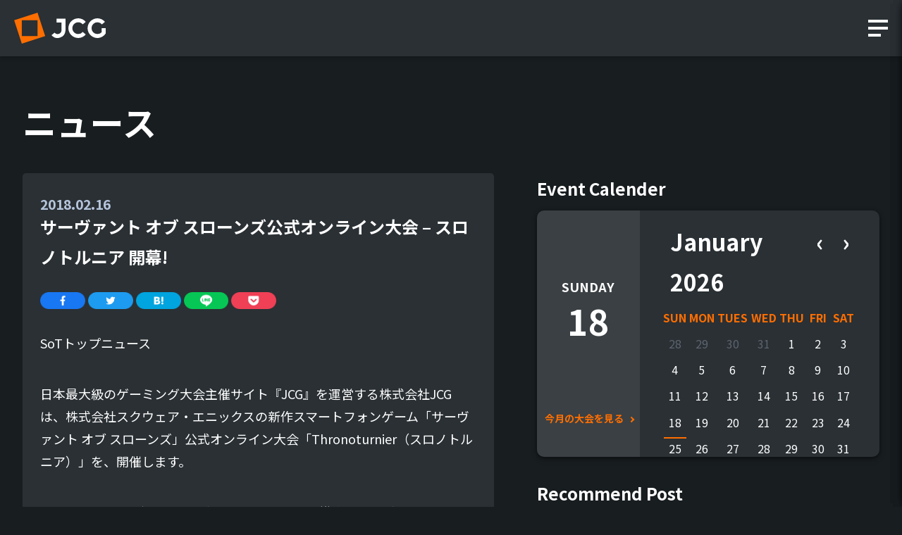

--- FILE ---
content_type: text/html; charset=UTF-8
request_url: https://www.j-cg.com/news/article/3757
body_size: 47626
content:
<!DOCTYPE html>
<html lang="ja">
  <head>
  <title>サーヴァント オブ スローンズ公式オンライン大会 &#8211; スロノトルニア 開幕! | JCG &#8211; JCG</title>
<meta name='robots' content='max-image-preview:large' />
<link rel="canonical" href="https://www.j-cg.com/news/article/3757" />
  <meta charset="UTF-8">
  <meta name="robots" content="index, follow" />
  <meta id="viewport" name="viewport" content="width=device-width,initial-scale=1">
  <meta http-equiv="X-UA-Compatible" content="ie=edge">

  
  <meta property="description" content="JCGはオンラインを中心としたeスポーツ大会プラットフォームです。より多くのプレイヤーの方に楽しんでいただけるよう、ジャンルを問わず幅広いゲームタイトルを取り扱っています。JCG PortalではJCGが運営する大会の情報やeスポーツ関連ニュースをお届けしています。"/>  <meta name="author" content="© JCG Co., Ltd.">
  <meta property="og:title" content="サーヴァント オブ スローンズ公式オンライン大会 &#8211; スロノトルニア 開幕!" />  <meta property="og:type" content="website" />
  <meta property="og:url" content="https://www.j-cg.com/news/article/3757" />  <meta property="og:description" content="JCGはオンラインを中心としたeスポーツ大会プラットフォームです。より多くのプレイヤーの方に楽しんでいただけるよう、ジャンルを問わず幅広いゲームタイトルを取り扱っています。JCG PortalではJCGが運営する大会の情報やeスポーツ関連ニュースをお届けしています。"/>  <meta property="og:image" content="https://www.j-cg.com/wp-content/themes/jcg/assets/img/ogp.png">

  <meta name="twitter:card" content="summary">
  <meta name="twitter:site" content="@JCGjp">
  <meta name="twitter:image" content="https://www.j-cg.com/wp-content/themes/jcg/assets/img/twitter_card.png">
  <meta name="twitter:title" content="サーヴァント オブ スローンズ公式オンライン大会 &#8211; スロノトルニア 開幕!" />  <meta name="twitter:description" content="JCGはオンラインを中心としたeスポーツ大会プラットフォームです。より多くのプレイヤーの方に楽しんでいただけるよう、ジャンルを問わず幅広いゲームタイトルを取り扱っています。JCG PortalではJCGが運営する大会の情報やeスポーツ関連ニュースをお届けしています。"/>
  <link rel="profile" href="https://gmpg.org/xfn/11"/>
  <link rel="canonical" href="https://www.j-cg.com/news/article/3757" /><link rel="shortlink" href="https://www.j-cg.com/"/>
  <link rel='https://api.w.org/' href='https://www.j-cg.com//wp-json/' />
  <link rel="alternate" type="application/json+oembed" href="https://www.j-cg.com//wp-json/oembed/1.0/embed?url=https%3A%2F%2Fwww.jcg.co.jp%2F" />
  <link rel="alternate" type="text/xml+oembed" href="https://www.j-cg.com//wp-json/oembed/1.0/embed?url=https%3A%2F%2Fwww.jcg.co.jp%2F&#038;format=xml" />


  <link rel="shortcut icon" type="image/x-icon" href="https://www.j-cg.com/wp-content/themes/jcg/assets/img/favicon.ico">
  <link rel="icon" type="image/png" href="https://www.j-cg.com/wp-content/themes/jcg/assets/img/android-chrome-192x192.png">
  <link rel="manifest" href="https://www.j-cg.com/wp-content/themes/jcg/assets/manifest.json">

  <meta name="apple-mobile-web-app-capable" content="yes">
  <meta name="apple-mobile-web-app-status-bar-style" content="black">
  <meta name="apple-mobile-web-app-title" content="JCG - 誰でも参加できるeスポーツの大会サイト">
  <link rel="apple-touch-icon" href="https://www.j-cg.com/wp-content/themes/jcg/assets/img/apple-touch-icon-180x180.png" sizes="180x180">

  <link href="https://fonts.googleapis.com/css2?family=Anton&amp;display=swap" rel="stylesheet" crossorigin=""><link href="https://fonts.googleapis.com/css2?family=Oswald:wght@500;700&amp;display=swap" rel="stylesheet" crossorigin=""><link href="https://fonts.googleapis.com/icon?family=Material+Icon" rel="stylesheet" crossorigin=""><link rel='stylesheet' href='https://www.j-cg.com/wp-content/themes/jcg/assets/css/news-page.css?v=1.0.2' media='all' />
    <!-- Google Tag Manager -->
    <script>(function(w,d,s,l,i){w[l]=w[l]||[];w[l].push({'gtm.start':
    new Date().getTime(),event:'gtm.js'});var f=d.getElementsByTagName(s)[0],
      j=d.createElement(s),dl=l!='dataLayer'?'&l='+l:'';j.async=true;j.src=
      'https://www.googletagmanager.com/gtm.js?id='+i+dl;f.parentNode.insertBefore(j,f);
    })(window,document,'script','dataLayer','GTM-NH5QKCJ');</script>
    <!-- End Google Tag Manager -->
</head>
<body>
  <!-- Google Tag Manager (noscript) -->
  <noscript><iframe src="https://www.googletagmanager.com/ns.html?id=GTM-NH5QKCJ"
  height="0" width="0" style="display:none;visibility:hidden"></iframe></noscript>
  <!-- End Google Tag Manager (noscript) -->
  <div id="app">
    <div class="wrapper">
      <header id="header">
        <div class="header-inner">
          <div class="header-main">
            <div class="header-lm">
              <div class="header-logo">
                <a href="/">
                  <img src="https://www.j-cg.com/wp-content/themes/jcg/assets/img/header/logo.svg" alt="JCG">
                </a>
              </div>
            </div>
          </div>
          <div class="header-member">
            <div class="header-menu">
              <a href="javascript:void(0)" onclick="return false;">
                <div class="hm m1"></div>
                <div class="hm m2"></div>
                <div class="hm m3"></div>
              </a>
            </div>
          </div>
        </div>
      </header>
<main id="main">
  <div class="section">
    <div class="low-header">
      <div class="low-header-inner">
        <h1>ニュース</h1>
      </div>
    </div>
    <div class="news-wrap">
      <div class="news-wrap-inner single-news">
        <div class="news-data">
                      <div class="news-data-article">
              <div class="date">2018.02.16</div>
              <h2>サーヴァント オブ スローンズ公式オンライン大会 &#8211; スロノトルニア 開幕!</h2>
              <div>
                <li>
                  <a href="//www.facebook.com/share.php?u=https://www.j-cg.com/news/article/3757" rel="nofollow noopener" target="_blank">
                    <img class="news-sns-icon" src="https://www.j-cg.com/wp-content/themes/jcg/assets/img/sns/facebook.png" alt="Facebookでシェアする">
                  </a>
                </li>
                <li>
                  <a href="//twitter.com/share?url=https://www.j-cg.com/news/article/3757&text=サーヴァント オブ スローンズ公式オンライン大会 &#8211; スロノトルニア 開幕!&hashtags=jcg" target="_blank">
                    <img class="news-sns-icon" src="https://www.j-cg.com/wp-content/themes/jcg/assets/img/sns/twitter.png" alt="Twitterでシェアする">
                  </a>
                </li>
                <li>
                  <a href="//b.hatena.ne.jp/add?mode=confirm&url=https://www.j-cg.com/news/article/3757&title=サーヴァント オブ スローンズ公式オンライン大会 &#8211; スロノトルニア 開幕!" rel="nofollow noopener" target="_blank">
                    <img class="news-sns-icon" src="https://www.j-cg.com/wp-content/themes/jcg/assets/img/sns/hatena.png" alt="Hatenaでシェアする">
                  </a>
                </li>
                <li>
                  <a href="//line.me/R/msg/text/?https://www.j-cg.com/news/article/3757%0aサーヴァント オブ スローンズ公式オンライン大会 &#8211; スロノトルニア 開幕!" target="_blank" rel="nofollow noopener">
                    <img class="news-sns-icon" src="https://www.j-cg.com/wp-content/themes/jcg/assets/img/sns/line.png" alt="Lineでシェアする">
                  </a>
                </li>
                <li>
                  <a href="//getpocket.com/edit?url=https://www.j-cg.com/news/article/3757" target="_blank" rel="nofollow noopener noreferrer">
                    <img class="news-sns-icon" src="https://www.j-cg.com/wp-content/themes/jcg/assets/img/sns/guard.png" alt="Pocketでシェアする">
                  </a>
                </li>
              </div>
              <div class="news-article cms-article">
                
<p>SoTトップニュース</p>



<p>日本最大級のゲーミング大会主催サイト『JCG』を運営する株式会社JCGは、株式会社スクウェア・エニックスの新作スマートフォンゲーム「サーヴァント オブ スローンズ」公式オンライン大会「Thronoturnier（スロノトルニア）」を、開催します。</p>



<p>サーヴァント オブ スローンズは、8枚のカードで構成されたデッキを用いる1対1の対戦や，ロード（主人公）を中心に展開されるシングルプレイ専用クエストなどが見所となっている作品です。</p>



<h2>大会概要</h2>



<p>プレイヤーやコミュニティー間の交流を目的とした、トーナメント形式の対戦イベントです。大会は最大256名が参加可能な大会を毎週開催していきます。大会ではいつもと違った大会らしいルールや雰囲気を体験できるよう競技的なルールを採用し、気軽に楽しみつつも勝ち負けにこだわった遊び方を提案します。1日で完結するため、気軽に参加できるイベントです。</p>



<p>3月3日以降の大会では、優勝賞品としてレジェンダリーカードをモチーフとしたオンリーワン称号の実装を予定しております。</p>



<figure class="wp-block-image"><img src="https://sot.j-cg.com/backend/uploads/fckeditor/uid000001_20180216143558deccae94.jpg" alt=""/></figure>



<p>オンリーワン称号</p>



<h2>大会スケジュール(Season.1)</h2>



<figure class="wp-block-table"><table><tbody><tr><th>2月24日（土）</th><td>Thronoturnier Vol.0</td></tr><tr><th>3月03日（土）</th><td>Thronoturnier Vol.1</td></tr><tr><th>3月10日（土）</th><td>Thronoturnier Vol.2</td></tr><tr><th>3月17日（土）</th><td>Thronoturnier Vol.3</td></tr><tr><th>3月18日（日）</th><td>Thronoturnier Vol.4</td></tr></tbody></table></figure>



<h2>大会詳細</h2>



<figure class="wp-block-table"><table><tbody><tr><th>大会名称</th><td>サーヴァント オブ スローンズ公式オンライン大会 Thronoturnier（スロノトルニア）</td></tr><tr><th>プラットフォーム</th><td>スマートフォン</td></tr><tr><th>大会配信</th><td><a href="http://ch.nicovideo.jp/jcgch"><strong>ニコニコ生放送JCGチャンネル</strong></a> <a href="https://www.twitch.tv/japanesports"><strong>Twitch TV japanesportsチャンネル</strong></a> <a href="https://www.youtube.com/c/JCGTube"><strong>YOUTUBEJCGチャンネル</strong></a> ※大会配信はVol.1からとなります</td></tr></tbody></table></figure>
              </div>
            </div>
                  </div>
      </div>
      <div class="news-links">
        <div class="component-header">
          <div class="component-header-title"> Event <span>Calender</span></div>
        </div>
        <h2>大会イベントカレンダー</h2>
<div class="calendar-wrapper">
  <div class="simple-calendar">
    <div class="simple-canlender-child">
      <p id="week-en" class=""></p>
      <p id="day" class=""></p>
    </div>
    <div class="list-link">
      <a id="this-month" href="" data-defualturl="https://www.j-cg.com/calender">
        <p class="color-orange arrow-right">
          今月の大会を見る
        </p>
      </a>
    </div>
  </div>
  <div class="full-calendar">
    <div class="calendar-header">
      <div class="">
        <span id="month-year"></span>
      </div>
      <div id="next-prev-button" class="">
        <span id="prev" onclick="prev()">‹</span>
        <span id="next" onclick="next()">›</span>
      </div>
    </div>
    <div id="calendar"></div>
  </div>
</div>
<div class="show-at-785 thisMonthLinkDiv">
  <div class="see-all">
    <a href="https://www.j-cg.com/calender">
      <p class="color-orange arrow-right">
        今月の大会を見る
      </p>
    </a>
  </div>
</div>
        <div class="component-header mt">
          <div class="component-header-title"> Recommend <span>Post</span></div>
        </div>
                
    <div class="recommend-banner">
    <a href="https://www.j-cg.com/news/article/3611" class="">
      <div class="recommend-banner-pic">
        <img src="https://www.j-cg.com/wp-content/uploads/2022/08/JCG-shadowverse-open.png" alt="JCG Shadowverse Open 2nd Season Vol.58 結果速報" loading="lazy">      </div>
      <div class="recommend-banner-ov"></div>
      <div class="recommend-banner-desc">
        <p>JCG Shadowverse Open 2nd Season Vol.58 結果速報</p>
      </div>
    </a>
  </div>
    <div class="recommend-banner">
    <a href="https://www.j-cg.com/news/article/3613" class="">
      <div class="recommend-banner-pic">
        <img src="https://www.j-cg.com/wp-content/uploads/2022/08/JCG-shadowverse-open.png" alt="JCG Shadowverse Open 2nd Season Vol.59 結果速報" loading="lazy">      </div>
      <div class="recommend-banner-ov"></div>
      <div class="recommend-banner-desc">
        <p>JCG Shadowverse Open 2nd Season Vol.59 結果速報</p>
      </div>
    </a>
  </div>
    <div class="recommend-banner">
    <a href="https://www.j-cg.com/news/article/3615" class="">
      <div class="recommend-banner-pic">
        <img src="https://www.j-cg.com/wp-content/uploads/2022/08/JCG-shadowverse-open.png" alt="JCG Shadowverse Open 2nd Season Vol.60 結果速報" loading="lazy">      </div>
      <div class="recommend-banner-ov"></div>
      <div class="recommend-banner-desc">
        <p>JCG Shadowverse Open 2nd Season Vol.60 結果速報</p>
      </div>
    </a>
  </div>
      </div>
    </div>
  </div>
</main>
  <script type="application/ld+json">
  {
    "@context": "http://schema.org",
    "@type": "NewsArticle",
    "mainEntityOfPage":{
      "@type":"WebPage",
      "@id":"https://www.j-cg.com/news/article/3757"
    },
    "headline":"サーヴァント オブ スローンズ公式オンライン大会 - スロノトルニア 開幕!",
    "image": [
      "https://www.j-cg.com/wp-content/uploads/2022/09/SoT_800x300-1-300x113-1.jpg"
    ],
    "datePublished": "2018-02-15 15:00:00",
    "dateModified": "2022-10-02 04:52:21",
    "author": {
      "@type": "Organization",
      "name": "JCG Co., Ltd." ,
      "url": "https://www.jcg.co.jp/about"
    },
    "publisher": {
      "@type": "Organization",
      "name": "JCG Co., Ltd.",
      "logo": {
        "@type": "ImageObject",
        "url": "https://www.j-cg.com/wp-content/themes/jcg/images/ogp.png"
      }
    },
  }
  </script>

    <footer id="footer">
      <div class="footer-main">
        <div class="footer-main-inner">
          <div class="footer-lp">
            <div class="footer-links">
              <p class="info-title">INFORMATION</p>
              <div class="footer-links-wrap">
                <ul>
                  <li><a href="https://www.jcg.co.jp/privacy-policy/" target="_blank" class="info-link">プライバシーポリシー</a></li>
                  <li><a href="https://www.j-cg.com/anti-cheat-policy" class="info-link">アンチチートポリシー</a></li>
                  <li><a href="https://www.j-cg.com/policy" class="info-link">運営ポリシー</a></li>
                  <li><a href="https://help.j-cg.com/faq" target="_blank" class="info-link">ヘルプ＆サポート</a></li>
                </ul>
                <ul>
                <li><a href="https://www.j-cg.com/pressrelease" class="info-link">メディアの方々へ</a></li>
                  <li><a href="https://herp.careers/v1/jcgjp" target="_blank" class="info-link">採用情報</a></li>
                  <li><a href="https://www.jcg.co.jp/" target="_blank" class="info-link">運営会社</a></li>
                </ul>
              </div>
            </div>
          </div>
          <div class="footer-lsc">
            <div class="jcg-logo-wrap">
              <a href="https://www.jcg.co.jp/" target="_blank">
                <img src="https://www.j-cg.com/wp-content/themes/jcg/assets/img/footer/ico-jcg.svg" alt="JCG" class="jcg-logo">
              </a>
            </div>
            <div class="sns">
              <a href="https://twitter.com/JCGjp" target="_blank">
                <img src="https://www.j-cg.com/wp-content/themes/jcg/assets/img/footer/ico-twitter.svg" alt="Twitter" class="twitter-logo">
              </a>
              <a href="https://www.youtube.com/channel/UCUz13KPT3QQ7qag7rImH6kA" target="_blank">
                <img src="https://www.j-cg.com/wp-content/themes/jcg/assets/img/footer/ico-youtube.svg" alt="YouTube" class="youtube-logo">
              </a>
            </div>
          </div>
        </div>
        <p class="copyright">© 2013-2026 JCG All Rights Reserved.</p>
      </div>
    </footer>
    <div class="nav">
    <div class="nav-content">
        <div class="nav-content__header">
            <div class="data-nav-close"><span class="icon-close"></span></div>
            <div class="menu-logo"><a href="/"><img
                            src="https://www.j-cg.com/wp-content/themes/jcg/assets/img/header/logo.svg" alt="JCG"></a>
            </div>
        </div>
        <div class="nav-wrap">
            <ul class="nav-list">
                <li class="nav-item latestMenu"><a href="/#latest">最新情報</a></li><li class="nav-item findTourMenu"><a href="/#findTour">大会を探す</a></li><li class="nav-item"><a href="https://www.j-cg.com/upcoming">近日開催予定の大会</a></li><li class="nav-item"><a href="https://www.j-cg.com/calender">大会イベントカレンダー</a></li><li class="nav-item"><a href="https://www.j-cg.com/archive">過去大会</a></li>                <li class="nav-item"><a href="https://help.j-cg.com/faq">お問い合わせ</a></li>
                <li class="nav-item"><a href="https://herp.careers/v1/jcgjp">採用情報</a></li>
                <li class="nav-item"><a href="https://www.jcg.co.jp/">運営会社</a></li>
            </ul>
        </div>
    </div>
</div>
<div class="nav-bg"></div>
    <div class="nav-tour-filter">
  <div class="nav-content">
    <div class="nav-content__header">
      <div class="data-nav-close"><span class="icon-close-sort-filter"></span></div>
    </div>
    <h2 class="sort-filter-title">絞り込み</h2>
    <div class="nav-wrap">
      <div class="tag-content-tour">
        <ul class="nav-list">
          <li class="nav-item">
            <label for="reset-filter" class="orange-radio-label"><p>全て表示</p>
              <input id="reset-filter" type="radio" name="tag-search" value="" />
              <div class="indicator"></div>
            </label>
            </li>          <li class="nav-item">
              <label for="%e3%82%b3%e3%83%b3%e3%83%91%e3%82%b9" class="orange-radio-label"><p>#コンパス</p>
                <input id="%e3%82%b3%e3%83%b3%e3%83%91%e3%82%b9" type="radio" name="tag-search" value="#コンパス" />
                <div class="indicator"></div>
              </label>
              </li><li class="nav-item">
              <label for="1%e4%ba%ba%e3%81%be%e3%81%9f%e3%81%af%e3%83%9a%e3%82%a2%e3%81%a7%e3%82%a8%e3%83%b3%e3%83%88%e3%83%aa%e3%83%bcok" class="orange-radio-label"><p>1人またはペアでエントリーOK</p>
                <input id="1%e4%ba%ba%e3%81%be%e3%81%9f%e3%81%af%e3%83%9a%e3%82%a2%e3%81%a7%e3%82%a8%e3%83%b3%e3%83%88%e3%83%aa%e3%83%bcok" type="radio" name="tag-search" value="1人またはペアでエントリーOK" />
                <div class="indicator"></div>
              </label>
              </li><li class="nav-item">
              <label for="2%e5%90%8d%e3%80%9c%e3%82%a8%e3%83%b3%e3%83%88%e3%83%aa%e3%83%bcok" class="orange-radio-label"><p>2名〜エントリーOK</p>
                <input id="2%e5%90%8d%e3%80%9c%e3%82%a8%e3%83%b3%e3%83%88%e3%83%aa%e3%83%bcok" type="radio" name="tag-search" value="2名〜エントリーOK" />
                <div class="indicator"></div>
              </label>
              </li><li class="nav-item">
              <label for="2%e5%90%8d%ef%bd%9e%e3%82%a8%e3%83%b3%e3%83%88%e3%83%aa%e3%83%bcok" class="orange-radio-label"><p>2名～エントリーOK</p>
                <input id="2%e5%90%8d%ef%bd%9e%e3%82%a8%e3%83%b3%e3%83%88%e3%83%aa%e3%83%bcok" type="radio" name="tag-search" value="2名～エントリーOK" />
                <div class="indicator"></div>
              </label>
              </li><li class="nav-item">
              <label for="apex-legends" class="orange-radio-label"><p>Apex Legends</p>
                <input id="apex-legends" type="radio" name="tag-search" value="Apex Legends" />
                <div class="indicator"></div>
              </label>
              </li><li class="nav-item">
              <label for="apex-legends-mobile" class="orange-radio-label"><p>Apex Legends Mobile</p>
                <input id="apex-legends-mobile" type="radio" name="tag-search" value="Apex Legends Mobile" />
                <div class="indicator"></div>
              </label>
              </li><li class="nav-item">
              <label for="call-of-duty-mobile" class="orange-radio-label"><p>Call of Duty : Mobile</p>
                <input id="call-of-duty-mobile" type="radio" name="tag-search" value="Call of Duty : Mobile" />
                <div class="indicator"></div>
              </label>
              </li><li class="nav-item">
              <label for="call-of-dutymobile" class="orange-radio-label"><p>Call of Duty:Mobile</p>
                <input id="call-of-dutymobile" type="radio" name="tag-search" value="Call of Duty:Mobile" />
                <div class="indicator"></div>
              </label>
              </li><li class="nav-item">
              <label for="counter-strike-global-offensive" class="orange-radio-label"><p>Counter-Strike: Global Offensive</p>
                <input id="counter-strike-global-offensive" type="radio" name="tag-search" value="Counter-Strike: Global Offensive" />
                <div class="indicator"></div>
              </label>
              </li><li class="nav-item">
              <label for="csgo-2" class="orange-radio-label"><p>CS:GO</p>
                <input id="csgo-2" type="radio" name="tag-search" value="CS:GO" />
                <div class="indicator"></div>
              </label>
              </li><li class="nav-item">
              <label for="csgo" class="orange-radio-label"><p>CSGO</p>
                <input id="csgo" type="radio" name="tag-search" value="CSGO" />
                <div class="indicator"></div>
              </label>
              </li><li class="nav-item">
              <label for="dead-by-daylight" class="orange-radio-label"><p>Dead by Daylight</p>
                <input id="dead-by-daylight" type="radio" name="tag-search" value="Dead by Daylight" />
                <div class="indicator"></div>
              </label>
              </li><li class="nav-item">
              <label for="fifa20" class="orange-radio-label"><p>FIFA20</p>
                <input id="fifa20" type="radio" name="tag-search" value="FIFA20" />
                <div class="indicator"></div>
              </label>
              </li><li class="nav-item">
              <label for="final-fantasy-vii-the-first-soldier" class="orange-radio-label"><p>FINAL FANTASY VII THE FIRST SOLDIER</p>
                <input id="final-fantasy-vii-the-first-soldier" type="radio" name="tag-search" value="FINAL FANTASY VII THE FIRST SOLDIER" />
                <div class="indicator"></div>
              </label>
              </li><li class="nav-item">
              <label for="fortnite" class="orange-radio-label"><p>FORTNITE</p>
                <input id="fortnite" type="radio" name="tag-search" value="FORTNITE" />
                <div class="indicator"></div>
              </label>
              </li><li class="nav-item">
              <label for="hsa" class="orange-radio-label"><p>hsa</p>
                <input id="hsa" type="radio" name="tag-search" value="hsa" />
                <div class="indicator"></div>
              </label>
              </li><li class="nav-item">
              <label for="ios" class="orange-radio-label"><p>ios</p>
                <input id="ios" type="radio" name="tag-search" value="ios" />
                <div class="indicator"></div>
              </label>
              </li><li class="nav-item">
              <label for="ios%e3%83%bbandroid" class="orange-radio-label"><p>iOS・Android</p>
                <input id="ios%e3%83%bbandroid" type="radio" name="tag-search" value="iOS・Android" />
                <div class="indicator"></div>
              </label>
              </li><li class="nav-item">
              <label for="jcg" class="orange-radio-label"><p>JCG</p>
                <input id="jcg" type="radio" name="tag-search" value="JCG" />
                <div class="indicator"></div>
              </label>
              </li><li class="nav-item">
              <label for="kartriderdrift" class="orange-radio-label"><p>KartRider:drift</p>
                <input id="kartriderdrift" type="radio" name="tag-search" value="KartRider:drift" />
                <div class="indicator"></div>
              </label>
              </li><li class="nav-item">
              <label for="league-of-legends" class="orange-radio-label"><p>League of Legends</p>
                <input id="league-of-legends" type="radio" name="tag-search" value="League of Legends" />
                <div class="indicator"></div>
              </label>
              </li><li class="nav-item">
              <label for="levelinf" class="orange-radio-label"><p>LEVELINF</p>
                <input id="levelinf" type="radio" name="tag-search" value="LEVELINF" />
                <div class="indicator"></div>
              </label>
              </li><li class="nav-item">
              <label for="lol" class="orange-radio-label"><p>LoL</p>
                <input id="lol" type="radio" name="tag-search" value="LoL" />
                <div class="indicator"></div>
              </label>
              </li><li class="nav-item">
              <label for="mtg-arena" class="orange-radio-label"><p>MTG ARENA</p>
                <input id="mtg-arena" type="radio" name="tag-search" value="MTG ARENA" />
                <div class="indicator"></div>
              </label>
              </li><li class="nav-item">
              <label for="nintendo-switch" class="orange-radio-label"><p>Nintendo Switch™</p>
                <input id="nintendo-switch" type="radio" name="tag-search" value="Nintendo Switch™" />
                <div class="indicator"></div>
              </label>
              </li><li class="nav-item">
              <label for="open" class="orange-radio-label"><p>OPEN</p>
                <input id="open" type="radio" name="tag-search" value="OPEN" />
                <div class="indicator"></div>
              </label>
              </li><li class="nav-item">
              <label for="overwatch" class="orange-radio-label"><p>Overwatch</p>
                <input id="overwatch" type="radio" name="tag-search" value="Overwatch" />
                <div class="indicator"></div>
              </label>
              </li><li class="nav-item">
              <label for="pc" class="orange-radio-label"><p>PC</p>
                <input id="pc" type="radio" name="tag-search" value="PC" />
                <div class="indicator"></div>
              </label>
              </li><li class="nav-item">
              <label for="pcs7" class="orange-radio-label"><p>PCS7</p>
                <input id="pcs7" type="radio" name="tag-search" value="PCS7" />
                <div class="indicator"></div>
              </label>
              </li><li class="nav-item">
              <label for="play" class="orange-radio-label"><p>Play</p>
                <input id="play" type="radio" name="tag-search" value="Play" />
                <div class="indicator"></div>
              </label>
              </li><li class="nav-item">
              <label for="playstation" class="orange-radio-label"><p>PlayStation®</p>
                <input id="playstation" type="radio" name="tag-search" value="PlayStation®" />
                <div class="indicator"></div>
              </label>
              </li><li class="nav-item">
              <label for="pokemon_unit" class="orange-radio-label"><p>Pokémon UNITE</p>
                <input id="pokemon_unit" type="radio" name="tag-search" value="Pokémon UNITE" />
                <div class="indicator"></div>
              </label>
              </li><li class="nav-item">
              <label for="pr" class="orange-radio-label"><p>PR</p>
                <input id="pr" type="radio" name="tag-search" value="PR" />
                <div class="indicator"></div>
              </label>
              </li><li class="nav-item">
              <label for="project-cars-2" class="orange-radio-label"><p>PROJECT CARS 2</p>
                <input id="project-cars-2" type="radio" name="tag-search" value="PROJECT CARS 2" />
                <div class="indicator"></div>
              </label>
              </li><li class="nav-item">
              <label for="ps4" class="orange-radio-label"><p>PS4</p>
                <input id="ps4" type="radio" name="tag-search" value="PS4" />
                <div class="indicator"></div>
              </label>
              </li><li class="nav-item">
              <label for="pu" class="orange-radio-label"><p>PU</p>
                <input id="pu" type="radio" name="tag-search" value="PU" />
                <div class="indicator"></div>
              </label>
              </li><li class="nav-item">
              <label for="pubg" class="orange-radio-label"><p>PUBG</p>
                <input id="pubg" type="radio" name="tag-search" value="PUBG" />
                <div class="indicator"></div>
              </label>
              </li><li class="nav-item">
              <label for="pubg-mobile" class="orange-radio-label"><p>PUBG mobile</p>
                <input id="pubg-mobile" type="radio" name="tag-search" value="PUBG mobile" />
                <div class="indicator"></div>
              </label>
              </li><li class="nav-item">
              <label for="pupg" class="orange-radio-label"><p>PUPG</p>
                <input id="pupg" type="radio" name="tag-search" value="PUPG" />
                <div class="indicator"></div>
              </label>
              </li><li class="nav-item">
              <label for="rainbow-six-siege" class="orange-radio-label"><p>Rainbow Six Siege</p>
                <input id="rainbow-six-siege" type="radio" name="tag-search" value="Rainbow Six Siege" />
                <div class="indicator"></div>
              </label>
              </li><li class="nav-item">
              <label for="samurai-spirits" class="orange-radio-label"><p>SAMURAI SPIRITS</p>
                <input id="samurai-spirits" type="radio" name="tag-search" value="SAMURAI SPIRITS" />
                <div class="indicator"></div>
              </label>
              </li><li class="nav-item">
              <label for="sf6" class="orange-radio-label"><p>SF6</p>
                <input id="sf6" type="radio" name="tag-search" value="SF6" />
                <div class="indicator"></div>
              </label>
              </li><li class="nav-item">
              <label for="shadowverse" class="orange-radio-label"><p>Shadowverse</p>
                <input id="shadowverse" type="radio" name="tag-search" value="Shadowverse" />
                <div class="indicator"></div>
              </label>
              </li><li class="nav-item">
              <label for="sot" class="orange-radio-label"><p>SoT</p>
                <input id="sot" type="radio" name="tag-search" value="SoT" />
                <div class="indicator"></div>
              </label>
              </li><li class="nav-item">
              <label for="starcraft-ii" class="orange-radio-label"><p>StarCraft II</p>
                <input id="starcraft-ii" type="radio" name="tag-search" value="StarCraft II" />
                <div class="indicator"></div>
              </label>
              </li><li class="nav-item">
              <label for="street-fighter-v-champion-edition" class="orange-radio-label"><p>STREET FIGHTER V CHAMPION EDITION</p>
                <input id="street-fighter-v-champion-edition" type="radio" name="tag-search" value="STREET FIGHTER V CHAMPION EDITION" />
                <div class="indicator"></div>
              </label>
              </li><li class="nav-item">
              <label for="tekken-7" class="orange-radio-label"><p>TEKKEN 7</p>
                <input id="tekken-7" type="radio" name="tag-search" value="TEKKEN 7" />
                <div class="indicator"></div>
              </label>
              </li><li class="nav-item">
              <label for="tgs2019" class="orange-radio-label"><p>TGS2019</p>
                <input id="tgs2019" type="radio" name="tag-search" value="TGS2019" />
                <div class="indicator"></div>
              </label>
              </li><li class="nav-item">
              <label for="the-crew-2" class="orange-radio-label"><p>The Crew™ 2</p>
                <input id="the-crew-2" type="radio" name="tag-search" value="The Crew™ 2" />
                <div class="indicator"></div>
              </label>
              </li><li class="nav-item">
              <label for="valorant" class="orange-radio-label"><p>VALORANT</p>
                <input id="valorant" type="radio" name="tag-search" value="VALORANT" />
                <div class="indicator"></div>
              </label>
              </li><li class="nav-item">
              <label for="xbox" class="orange-radio-label"><p>Xbox</p>
                <input id="xbox" type="radio" name="tag-search" value="Xbox" />
                <div class="indicator"></div>
              </label>
              </li><li class="nav-item">
              <label for="zotac" class="orange-radio-label"><p>ZOTAC</p>
                <input id="zotac" type="radio" name="tag-search" value="ZOTAC" />
                <div class="indicator"></div>
              </label>
              </li><li class="nav-item">
              <label for="%e3%82%a6%e3%82%a4%e3%83%8b%e3%83%b3%e3%82%b0%e3%82%a4%e3%83%ac%e3%83%96%e3%83%b3-2019" class="orange-radio-label"><p>ウイニングイレブン 2019</p>
                <input id="%e3%82%a6%e3%82%a4%e3%83%8b%e3%83%b3%e3%82%b0%e3%82%a4%e3%83%ac%e3%83%96%e3%83%b3-2019" type="radio" name="tag-search" value="ウイニングイレブン 2019" />
                <div class="indicator"></div>
              </label>
              </li><li class="nav-item">
              <label for="%e3%82%a8%e3%83%b3%e3%83%88%e3%83%aa%e3%83%bc%e6%83%85%e5%a0%b1" class="orange-radio-label"><p>エントリー情報</p>
                <input id="%e3%82%a8%e3%83%b3%e3%83%88%e3%83%aa%e3%83%bc%e6%83%85%e5%a0%b1" type="radio" name="tag-search" value="エントリー情報" />
                <div class="indicator"></div>
              </label>
              </li><li class="nav-item">
              <label for="%e3%82%aa%e3%83%bc%e3%83%97%e3%83%b3" class="orange-radio-label"><p>オープン</p>
                <input id="%e3%82%aa%e3%83%bc%e3%83%97%e3%83%b3" type="radio" name="tag-search" value="オープン" />
                <div class="indicator"></div>
              </label>
              </li><li class="nav-item">
              <label for="%e3%82%aa%e3%83%b3%e3%83%a9%e3%82%a4%e3%83%b3" class="orange-radio-label"><p>オンライン</p>
                <input id="%e3%82%aa%e3%83%b3%e3%83%a9%e3%82%a4%e3%83%b3" type="radio" name="tag-search" value="オンライン" />
                <div class="indicator"></div>
              </label>
              </li><li class="nav-item">
              <label for="%e3%82%ab%e3%82%b8%e3%83%a5%e3%82%a2%e3%83%ab%e5%8b%a2%e5%8b%9f%e9%9b%86" class="orange-radio-label"><p>カジュアル勢募集</p>
                <input id="%e3%82%ab%e3%82%b8%e3%83%a5%e3%82%a2%e3%83%ab%e5%8b%a2%e5%8b%9f%e9%9b%86" type="radio" name="tag-search" value="カジュアル勢募集" />
                <div class="indicator"></div>
              </label>
              </li><li class="nav-item">
              <label for="%e3%82%ac%e3%83%81%e5%8b%a2%e5%8b%9f%e9%9b%86" class="orange-radio-label"><p>ガチ勢募集</p>
                <input id="%e3%82%ac%e3%83%81%e5%8b%a2%e5%8b%9f%e9%9b%86" type="radio" name="tag-search" value="ガチ勢募集" />
                <div class="indicator"></div>
              </label>
              </li><li class="nav-item">
              <label for="%e3%82%b0%e3%83%a9%e3%83%b3%e3%83%96%e3%83%ab%e3%83%bc%e3%83%95%e3%82%a1%e3%83%b3%e3%82%bf%e3%82%b8%e3%83%bc%e3%83%b4%e3%82%a1%e3%83%bc%e3%82%b5%e3%82%b9" class="orange-radio-label"><p>グランブルーファンタジーヴァーサス</p>
                <input id="%e3%82%b0%e3%83%a9%e3%83%b3%e3%83%96%e3%83%ab%e3%83%bc%e3%83%95%e3%82%a1%e3%83%b3%e3%82%bf%e3%82%b8%e3%83%bc%e3%83%b4%e3%82%a1%e3%83%bc%e3%82%b5%e3%82%b9" type="radio" name="tag-search" value="グランブルーファンタジーヴァーサス" />
                <div class="indicator"></div>
              </label>
              </li><li class="nav-item">
              <label for="%e3%82%bd%e3%83%ad%e3%82%a8%e3%83%b3%e3%83%88%e3%83%aa%e3%83%bcok" class="orange-radio-label"><p>ソロエントリーOK</p>
                <input id="%e3%82%bd%e3%83%ad%e3%82%a8%e3%83%b3%e3%83%88%e3%83%aa%e3%83%bcok" type="radio" name="tag-search" value="ソロエントリーOK" />
                <div class="indicator"></div>
              </label>
              </li><li class="nav-item">
              <label for="%e3%83%81%e3%83%bc%e3%83%a0%e3%82%a8%e3%83%b3%e3%83%88%e3%83%aa%e3%83%bc" class="orange-radio-label"><p>チームエントリー</p>
                <input id="%e3%83%81%e3%83%bc%e3%83%a0%e3%82%a8%e3%83%b3%e3%83%88%e3%83%aa%e3%83%bc" type="radio" name="tag-search" value="チームエントリー" />
                <div class="indicator"></div>
              </label>
              </li><li class="nav-item">
              <label for="%e3%83%88%e3%83%83%e3%83%97%e3%83%8b%e3%83%a5%e3%83%bc%e3%82%b9" class="orange-radio-label"><p>トップニュース</p>
                <input id="%e3%83%88%e3%83%83%e3%83%97%e3%83%8b%e3%83%a5%e3%83%bc%e3%82%b9" type="radio" name="tag-search" value="トップニュース" />
                <div class="indicator"></div>
              </label>
              </li><li class="nav-item">
              <label for="%e3%83%8b%e3%83%a5%e3%83%bc%e3%82%b9" class="orange-radio-label"><p>ニュース</p>
                <input id="%e3%83%8b%e3%83%a5%e3%83%bc%e3%82%b9" type="radio" name="tag-search" value="ニュース" />
                <div class="indicator"></div>
              </label>
              </li><li class="nav-item">
              <label for="%e3%83%97%e3%83%ac%e3%82%b9%e3%83%aa%e3%83%aa%e3%83%bc%e3%82%b9" class="orange-radio-label"><p>プレスリリース</p>
                <input id="%e3%83%97%e3%83%ac%e3%82%b9%e3%83%aa%e3%83%aa%e3%83%bc%e3%82%b9" type="radio" name="tag-search" value="プレスリリース" />
                <div class="indicator"></div>
              </label>
              </li><li class="nav-item">
              <label for="%e3%83%97%e3%83%ad%e3%83%aa%e3%83%bc%e3%82%b0" class="orange-radio-label"><p>プロリーグ</p>
                <input id="%e3%83%97%e3%83%ad%e3%83%aa%e3%83%bc%e3%82%b0" type="radio" name="tag-search" value="プロリーグ" />
                <div class="indicator"></div>
              </label>
              </li><li class="nav-item">
              <label for="%e3%83%a2%e3%83%b3%e3%82%b9%e3%82%bf%e3%83%bc%e3%82%b9%e3%83%88%e3%83%a9%e3%82%a4%e3%82%af" class="orange-radio-label"><p>モンスターストライク</p>
                <input id="%e3%83%a2%e3%83%b3%e3%82%b9%e3%82%bf%e3%83%bc%e3%82%b9%e3%83%88%e3%83%a9%e3%82%a4%e3%82%af" type="radio" name="tag-search" value="モンスターストライク" />
                <div class="indicator"></div>
              </label>
              </li><li class="nav-item">
              <label for="%e4%bc%9d%e8%aa%ac%e5%af%be%e6%b1%ba-arena-of-valor" class="orange-radio-label"><p>伝説対決 -Arena of Valor-</p>
                <input id="%e4%bc%9d%e8%aa%ac%e5%af%be%e6%b1%ba-arena-of-valor" type="radio" name="tag-search" value="伝説対決 -Arena of Valor-" />
                <div class="indicator"></div>
              </label>
              </li><li class="nav-item">
              <label for="%e5%80%8b%e4%ba%ba%e5%8f%82%e5%8a%a0%e5%88%b6" class="orange-radio-label"><p>個人参加制</p>
                <input id="%e5%80%8b%e4%ba%ba%e5%8f%82%e5%8a%a0%e5%88%b6" type="radio" name="tag-search" value="個人参加制" />
                <div class="indicator"></div>
              </label>
              </li><li class="nav-item">
              <label for="%e5%85%a8%e3%81%a6" class="orange-radio-label"><p>全て</p>
                <input id="%e5%85%a8%e3%81%a6" type="radio" name="tag-search" value="全て" />
                <div class="indicator"></div>
              </label>
              </li><li class="nav-item">
              <label for="%e5%88%9d%e5%bf%83%e8%80%85%e6%ad%93%e8%bf%8e" class="orange-radio-label"><p>初心者歓迎</p>
                <input id="%e5%88%9d%e5%bf%83%e8%80%85%e6%ad%93%e8%bf%8e" type="radio" name="tag-search" value="初心者歓迎" />
                <div class="indicator"></div>
              </label>
              </li><li class="nav-item">
              <label for="%e5%a4%a7%e4%bc%9a%e7%b5%90%e6%9e%9c" class="orange-radio-label"><p>大会結果</p>
                <input id="%e5%a4%a7%e4%bc%9a%e7%b5%90%e6%9e%9c" type="radio" name="tag-search" value="大会結果" />
                <div class="indicator"></div>
              </label>
              </li><li class="nav-item">
              <label for="%e5%ad%a6%e7%94%9f%e9%99%90%e5%ae%9a" class="orange-radio-label"><p>学生限定</p>
                <input id="%e5%ad%a6%e7%94%9f%e9%99%90%e5%ae%9a" type="radio" name="tag-search" value="学生限定" />
                <div class="indicator"></div>
              </label>
              </li><li class="nav-item">
              <label for="%e5%bc%b7%e8%80%85%e6%b1%82%e3%83%a0" class="orange-radio-label"><p>強者求ム</p>
                <input id="%e5%bc%b7%e8%80%85%e6%b1%82%e3%83%a0" type="radio" name="tag-search" value="強者求ム" />
                <div class="indicator"></div>
              </label>
              </li><li class="nav-item">
              <label for="%e6%8b%9b%e5%be%85%e5%88%b6" class="orange-radio-label"><p>招待制</p>
                <input id="%e6%8b%9b%e5%be%85%e5%88%b6" type="radio" name="tag-search" value="招待制" />
                <div class="indicator"></div>
              </label>
              </li><li class="nav-item">
              <label for="%e6%a9%9f%e5%8b%95%e6%88%a6%e5%a3%ab%e3%82%ac%e3%83%b3%e3%83%80%e3%83%a0-%e3%83%90%e3%83%88%e3%83%ab%e3%82%aa%e3%83%9a%e3%83%ac%e3%83%bc%e3%82%b7%e3%83%a7%e3%83%b3%ef%bc%92" class="orange-radio-label"><p>機動戦士ガンダム バトルオペレーション２</p>
                <input id="%e6%a9%9f%e5%8b%95%e6%88%a6%e5%a3%ab%e3%82%ac%e3%83%b3%e3%83%80%e3%83%a0-%e3%83%90%e3%83%88%e3%83%ab%e3%82%aa%e3%83%9a%e3%83%ac%e3%83%bc%e3%82%b7%e3%83%a7%e3%83%b3%ef%bc%92" type="radio" name="tag-search" value="機動戦士ガンダム バトルオペレーション２" />
                <div class="indicator"></div>
              </label>
              </li><li class="nav-item">
              <label for="%e7%a4%be%e4%bc%9a%e4%ba%ba%e9%99%90%e5%ae%9a" class="orange-radio-label"><p>社会人限定</p>
                <input id="%e7%a4%be%e4%bc%9a%e4%ba%ba%e9%99%90%e5%ae%9a" type="radio" name="tag-search" value="社会人限定" />
                <div class="indicator"></div>
              </label>
              </li><li class="nav-item">
              <label for="%e9%85%8d%e4%bf%a1%e3%81%82%e3%82%8a" class="orange-radio-label"><p>配信あり</p>
                <input id="%e9%85%8d%e4%bf%a1%e3%81%82%e3%82%8a" type="radio" name="tag-search" value="配信あり" />
                <div class="indicator"></div>
              </label>
              </li><li class="nav-item">
              <label for="%e9%85%8d%e4%bf%a1%e3%81%aa%e3%81%97" class="orange-radio-label"><p>配信なし</p>
                <input id="%e9%85%8d%e4%bf%a1%e3%81%aa%e3%81%97" type="radio" name="tag-search" value="配信なし" />
                <div class="indicator"></div>
              </label>
              </li>        </ul>
        <div class="sort-search-tour-button">
          <input type="button" id="tag-seach-tour-sp" value="完了">
        </div>
      </div>
    </div>
  </div>
</div>
<div class="nav-bg-sort-filter"></div>
    <div class="nav-tour-sort">
  <div class="nav-content">
    <div class="nav-content__header">
      <div class="data-nav-close"><span class="icon-close-sort-filter"></span></div>
    </div>
    <h2 class="sort-filter-title">並び替え</h2>
    <div class="nav-wrap">
      <div class="sort-content-tour">
        <ul class="nav-list">
          <li class="nav-item">
              <label for="dt" class="orange-radio-label"><p>開催⽇時が近い順</p>
              <input id="dt" type="radio" name="tour-sort-sp" value="dt" />
              <div class="indicator"></div>
            </label>
          </li>
          <li class="nav-item">
                          <label for="dtr" class="orange-radio-label"><p>開催⽇時が遠い順</p>
              <input id="dtr" type="radio" name="tour-sort-sp" value="dtr" />
              <div class="indicator"></div>
            </label>
          </li>
          <li class="nav-item">
            <label for="qtr" class="orange-radio-label"><p>エントリー上限が多い順</p>
              <input id="qtr" type="radio" name="tour-sort-sp" value="qtr" />
              <div class="indicator"></div>
            </label>
          </li>
          <li class="nav-item">
            <label for="qt" class="orange-radio-label"><p>エントリー上限が少ない順</p>
              <input id="qt" type="radio" name="tour-sort-sp" value="qt" />
              <div class="indicator"></div>
            </label>
          </li>
        </ul>
        <div class="sort-search-tour-button">
          <input type="button" id="tour-sort-tour-sp" value="完了">
        </div>
      </div>
    </div>
  </div>
</div>
<div class="nav-bg-sort-filter"></div>
    <script src="https://www.j-cg.com/wp-content/themes/jcg/assets/js/params.js?v=1.0.2"></script>
    <script src="https://www.j-cg.com/wp-content/themes/jcg/assets/js/header.js?v=1.0.2"></script>
  </div>
</div>
  </body>
</html>
<script>let ajaxUrl = "https://www.j-cg.com/wp-admin/admin-ajax.php"</script><script src="https://www.j-cg.com/wp-content/themes/jcg/assets/js/jquery/jquery-3.6.0.min.js?v=1.0.2"></script>
<script src="https://www.j-cg.com/wp-content/themes/jcg/assets/js/ajax/calendar.js?v=1.0.2"></script>


--- FILE ---
content_type: text/css
request_url: https://www.j-cg.com/wp-content/themes/jcg/assets/css/news-page.css?v=1.0.2
body_size: 337
content:
@charset "UTF-8";
@import url('https://fonts.googleapis.com/earlyaccess/notosansjapanese.css');
@import url('https://fonts.googleapis.com/css?family=Roboto:400,700');
@import url("./site.css");
@import url("./header.css");
@import url("./menu.css");
@import url("./footer.css");
@import url("./calendar.css");
@import url("./news.css");


--- FILE ---
content_type: text/css
request_url: https://www.j-cg.com/wp-content/themes/jcg/assets/css/site.css
body_size: 29678
content:
@charset "UTF-8";
@import url("https://fonts.googleapis.com/css2?family=Noto+Sans+JP:wght@300;400;700&display=swap");
@import url("https://fonts.googleapis.com/css2?family=Roboto:wght@500;900&display=swap");
html, body, div, span, applet, object, iframe,
h1, h2, h3, h4, h5, h6, p, blockquote, pre,
a, abbr, acronym, address, big, cite, code,
del, dfn, em, img, ins, kbd, q, s, samp,
small, strike, strong, sub, sup, tt, var,
b, u, i, center,
fieldset, form, label, legend,
table, tbody, tfoot, thead, tr, th, td,
article, aside, canvas, details, embed,
figure, footer, header, hgroup,
menu, nav, output, ruby, section, summary,
time, mark, audio, video {
  margin: 0;
  padding: 0;
  font: inherit;
  font-size: 100%;
  vertical-align: baseline;
  border: 0; }

/* HTML5 display-role reset for older browsers */
article, aside, details, figcaption, figure,
footer, header, hgroup, menu, nav, section {
  display: block; }

body {
  line-height: 1; }

blockquote:before, blockquote:after,
q:before, q:after {
  content: '';
  content: none; }

ul, li {
  padding: 0;
  list-style-type: none; }

table {
  border-spacing: 0;
  border-collapse: collapse; }

:root {
  --primary-color: #ff6e00;
  --primary-radius: 10px;
  --primary-shadow: 0px 3px 6px rgba(0, 0, 0, 0.3); }

/* base */
html {
  box-sizing: border-box;
  width: 100%;
  font-family: "Noto Sans JP", sans-serif; }
  @media screen and (max-width: 768px) {
    html {
      min-width: initial;
      overflow-x: hidden; } }
  html:root {
    --swiper-navigation-size: 20px;
    --swiper-theme-color: #ffff;
    --swiper-pagination-bullet-size: 16px; }

*,
*:before,
*:after {
  box-sizing: border-box; }

body {
  overflow-x: hidden;
  width: 100%;
  font-family: "Noto Sans JP", sans-serif;
  line-height: 1.8;
  color: #fff;
  background-color: #181D20;
  -webkit-font-smoothing: subpixel-antialiased;
  -moz-osx-font-smoothing: auto;
  font-kerning: normal; }
  @media screen and (max-width: 768px) {
    body {
      min-width: 100%; } }

a {
  text-decoration: none;
  color: #fff; }

dd {
  margin-left: 0; }

th {
  text-align: center; }

img {
  max-width: 100%;
  height: auto;
  vertical-align: middle; }

i,
cite,
em,
address,
dfn {
  font-style: normal; }

code {
  padding: 0.2em;
  background-color: rgba(0, 0, 0, 0.06); }

pre code {
  padding: 0;
  background-color: inherit; }

h1, h2, h3, h4, h5, h6,
ul, ol, dl,
blockquote, p, address,
hr,
table,
fieldset, figure,
pre {
  margin-top: 0;
  margin-bottom: 0; }

img[src$=".svg"] {
  width: 100%; }

h1 {
  font-size: 48px;
  font-weight: bold; }
  @media screen and (max-width: 768px) {
    h1 {
      font-size: 24px; } }

h2 {
  font-size: 24px;
  font-weight: bold;
  display: flex;
  margin-bottom: 1.5rem; }
  @media screen and (max-width: 768px) {
    h2 {
      font-size: 18px; } }

h3 {
  font-size: 20px;
  font-weight: bold;
  display: flex;
  margin-bottom: 1.5rem; }
  @media screen and (max-width: 768px) {
    h3 {
      font-size: 16px; } }

.pc-br {
  display: block; }
  @media screen and (max-width: 768px) {
    .pc-br {
      display: none; } }

.sp-br {
  display: none; }
  @media screen and (max-width: 768px) {
    .sp-br {
      display: block; } }

#app {
  text-align: left; }

/* ---------- 共通パーツ ---------- */
.wrapper {
  display: flex;
  flex-direction: column;
  min-height: 100vh; }

#main {
  flex: 1;
  padding-top: 80px;
  padding-bottom: 40px; }
  @media screen and (max-width: 768px) {
    #main {
      padding-top: 40px; } }

.hidden {
  display: none; }

#findTour {
  display: block;
  scroll-margin-top: 70px; }
  @media screen and (max-width: 768px) {
    #findTour {
      scroll-margin-top: 20px; } }

#latest {
  display: block;
  scroll-margin-top: 70px; }
  @media screen and (max-width: 768px) {
    #latest {
      scroll-margin-top: 20px; } }

/* 下層 */
.low-header .low-header-inner {
  margin-left: auto;
  margin-right: auto;
  padding-top: 50px;
  padding-bottom: 30px;
  align-items: center; }
  @media screen and (max-width: 768px) {
    .low-header .low-header-inner {
      width: 100%;
      padding-top: 50px;
      padding-bottom: 30px;
      display: block;
      position: relative; }
      .low-header .low-header-inner h1 {
        display: flex;
        justify-content: center; } }

/* コンポーネント ヘッダー */
.component-header {
  display: flex;
  justify-content: space-between;
  align-items: center;
  margin-bottom: 10px; }
  .component-header.mt {
    margin-top: 30px; }
  .component-header .component-header-title {
    font-size: 24px;
    font-weight: bold; }
    @media screen and (max-width: 768px) {
      .component-header .component-header-title {
        font-size: 18px;
        font-weight: bold; } }
  .component-header .component-header-link a {
    color: #FF6E00;
    font-size: 1.1rem;
    font-weight: bold;
    transition: color .3s linear;
    display: flex;
    align-items: center; }
    .component-header .component-header-link a span {
      display: inline-block;
      margin-right: 4px; }
    .component-header .component-header-link a svg {
      width: 3px;
      height: 5px; }
      .component-header .component-header-link a svg .ico-aw-link-path {
        fill: #FF6E00; }
    .component-header .component-header-link a:hover {
      color: #fff; }
      .component-header .component-header-link a:hover svg .ico-aw-link-path {
        fill: #fff; }

.low-filter-search-box {
  height: 100%;
  display: block;
  color: #9099ac;
  padding: 0 30px 0 10px;
  -webkit-appearance: none;
  -moz-appearance: none;
  appearance: none;
  background-color: #3a4044;
  border: none;
  border-radius: var(--primary-radius);
  outline: none;
  box-shadow: 0px 0px 3px 1px rgba(0, 0, 0, 0.2) inset;
  background-image: url(/wp-content/themes/jcg/assets/img/ico-search.svg);
  background-repeat: no-repeat;
  background-position: calc(100% - 10px) 50%;
  background-size: 12px auto; }
  @media screen and (max-width: 768px) {
    .low-filter-search-box {
      width: 90px;
      padding-left: 5px; } }
  .low-filter-search-box::placeholder {
    color: #9099ac;
    font-size: 0.8rem; }

/* 下層 フィルター */
.low-filter-wrap {
  padding-bottom: 20px;
  display: flex;
  justify-content: space-between;
  flex-wrap: wrap;
  margin-top: -0.5rem; }
  @media screen and (max-width: 768px) {
    .low-filter-wrap {
      display: none; } }
  .low-filter-wrap .input-wrap + .input-wrap {
    margin-left: 10px; }
  .low-filter-wrap .low-filter-search-wrap {
    display: flex;
    margin-top: 0.5rem; }
    .low-filter-wrap .low-filter-search-wrap .low-filter-search-title {
      display: inline-block;
      position: relative;
      white-space: nowrap; }
      @media screen and (max-width: 1000px) {
        .low-filter-wrap .low-filter-search-wrap .low-filter-search-title {
          font-size: 14px; } }
    .low-filter-wrap .low-filter-search-wrap .low-filter-search-box {
      height: 100%;
      display: block;
      color: #9099ac;
      padding: 0 30px 0 10px;
      -webkit-appearance: none;
      -moz-appearance: none;
      appearance: none;
      background-color: #3a4044;
      border: none;
      border-radius: var(--primary-radius);
      outline: none;
      box-shadow: 0px 0px 3px 1px rgba(0, 0, 0, 0.2) inset;
      background-image: url(/wp-content/themes/jcg/assets/img/ico-search.svg);
      background-repeat: no-repeat;
      background-position: calc(100% - 10px) 50%;
      background-size: 12px auto; }
      @media screen and (max-width: 768px) {
        .low-filter-wrap .low-filter-search-wrap .low-filter-search-box {
          width: 90px;
          padding-left: 5px; } }
      .low-filter-wrap .low-filter-search-wrap .low-filter-search-box::placeholder {
        color: #9099ac;
        font-size: 0.8rem; }
    .low-filter-wrap .low-filter-search-wrap .low-filter-search-select {
      display: block;
      height: 100%;
      color: #9099ac;
      width: 17.5rem;
      text-overflow: ellipsis;
      padding-right: 25px;
      padding-left: 10px;
      -webkit-appearance: none;
      -moz-appearance: none;
      appearance: none;
      background-color: #3a4044;
      border: none;
      border-radius: var(--primary-radius);
      outline: none;
      box-shadow: 0px 0px 3px 1px rgba(0, 0, 0, 0.2) inset; }
      .low-filter-wrap .low-filter-search-wrap .low-filter-search-select:placeholder-shown {
        text-overflow: ellipsis; }
      @media screen and (max-width: 768px) {
        .low-filter-wrap .low-filter-search-wrap .low-filter-search-select {
          width: 90px;
          padding-left: 5px; } }

.fade-enter-active {
  transition: opacity .4s;
  opacity: 0; }

.fade-enter-to {
  opacity: 1; }

.fade-leave-active {
  transition: opacity .5s;
  opacity: 1; }

.fade-leave-to {
  opacity: 0; }

@keyframes aw-move-left {
  0% {
    transform: translateX(0); }
  80% {
    transform: translateX(0); }
  100% {
    transform: translateX(-10px); } }
@keyframes aw-move-right {
  0% {
    transform: translateX(0); }
  80% {
    transform: translateX(0); }
  100% {
    transform: translateX(10px); } }
@keyframes oscroll {
  0% {
    transform: translateX(0%);
    opacity: 0; }
  12% {
    transform: translateX(0%);
    opacity: 1; }
  25% {
    transform: translateX(0%);
    opacity: 1; }
  90% {
    transform: translateX(-110%); }
  100% {
    transform: translateX(-110%); } }
.org-circle {
  width: 40px;
  height: 40px;
  display: inline-flex; }
  .org-circle > img {
    border-radius: 50%; }

.game-category .new-icon {
  position: absolute;
  z-index: 1;
  top: 0.5rem;
  right: 0.5rem;
  font-size: 10px; }
  @media (min-width: 768px) {
    .game-category .new-icon {
      font-size: 11px; } }

.new-icon {
  color: #fff;
  display: inline-flex;
  justify-content: center;
  align-items: center;
  text-align: center;
  font-size: 11px;
  font-weight: bold;
  height: 1.8em;
  width: 5em;
  border-radius: 10px;
  background: #ef6905; }
  .new-icon:after {
    content: "NEW"; }
  @media (min-width: 768px) {
    .new-icon {
      font-size: 12px; } }

.swiper-slide .new-icon {
  top: 0.5rem;
  right: 0.5rem; }

.position-a {
  position: absolute; }

#news, #find-tour-category, #find-tour-tag, #tour-results, #upcoming-tournament, #calendar-and-past-tour {
  padding: 0 4% 0 4%; }
  @media (max-width: 768px) {
    #news, #find-tour-category, #find-tour-tag, #tour-results, #upcoming-tournament, #calendar-and-past-tour {
      padding: 0 1.5rem 0 1.5rem; } }

.arrow-right {
  position: relative; }
  .arrow-right::before {
    position: absolute;
    content: '';
    -webkit-transform: rotate(45deg);
    transform: rotate(45deg);
    top: 50%; }

p.arrow-right::before, span.arrow-right::before {
  width: 0.5rem;
  height: 0.5rem;
  border-top: solid 2px #ff6e00;
  border-right: solid 2px #ff6e00;
  margin-top: -4px;
  right: 43%; }

#news, #find-tour-category, #find-tour-tag, #upcoming-tournament, #calendar-and-past-tour {
  margin-top: 3.5rem; }

#find-tour-tag {
  margin-top: 2.5rem; }

#upcoming-tournament {
  margin-top: 1.75rem; }

#calendar-and-past-tour {
  display: flex; }

.color-orange {
  color: #ff6e00; }

.float-l {
  float: left; }

.float-r {
  float: right; }

.clear-both {
  clear: both; }

.show-at-785 {
  display: none; }

.center {
  text-align: center; }

@media screen and (max-width: 768px) {
  #news, #find-tour-category, #find-tour-tag, #tour-results, #upcoming-tournament, #calendar-and-past-tour {
    padding: 0 5vw; }

  #upcoming-div {
    width: 100%; }

  #upcoming-tournament, #past-tour-div {
    overflow: hidden;
    position: relative; }

  .tour-card-ul {
    white-space: nowrap;
    display: block;
    overflow: scroll hidden;
    -ms-overflow-style: none;
    scrollbar-width: none;
    -webkit-overflow-scrolling: touch;
    letter-spacing: -.4em; }
    .tour-card-ul > li {
      width: 90%;
      margin-right: 20px;
      display: inline-block;
      letter-spacing: normal; }

  .tour-card-ul::-webkit-scrollbar {
    display: none; }

  .tour-card-ul.past {
    white-space: nowrap;
    display: block;
    overflow: scroll hidden;
    -ms-overflow-style: none;
    scrollbar-width: none;
    -webkit-overflow-scrolling: touch;
    letter-spacing: -.4em; }
    .tour-card-ul.past > li {
      width: 90%;
      margin-right: 20px;
      display: inline-block;
      letter-spacing: normal; }

  .tour-card-ul.past::-webkit-scrollbar {
    display: none; }

  .tour-card-figure {
    height: calc(100vh / 4.7); }

  .org-circle {
    width: 12vw;
    height: 12vw;
    top: 0;
    right: 0;
    bottom: 0;
    left: 0;
    margin: auto; }

  .tour-card-info {
    margin: 1em 0 1em 10px; }

  #calendar-and-past-tour {
    display: block;
    height: 100%; }

  .show-at-785 {
    display: block; }

  th {
    text-align: center; } }
.cards-one::after {
  height: 0;
  width: calc((100% - 2em) / 4 - 9px);
  content: "";
  display: block;
  margin-right: 18px; }

.cards-two::after {
  height: 0;
  width: calc(2 * ((100% - 2em) / 4 - 9px));
  content: "";
  display: block;
  margin-right: 36px; }

.cards-three::after {
  height: 0;
  width: calc(3 * ((100% - 2em) / 4 - 9px));
  content: "";
  display: block;
  margin-right: 54px; }

#upcoming-div .tournaments-wrap-inner {
  grid-template-columns: 1fr 1fr 1fr 1fr; }
  @media screen and (max-width: 1200px) {
    #upcoming-div .tournaments-wrap-inner {
      grid-template-columns: 1fr 1fr; } }
  @media screen and (max-width: 768px) {
    #upcoming-div .tournaments-wrap-inner {
      grid-template-columns: 1fr; } }

#tour-results .tournaments-wrap-inner {
  grid-template-columns: 1fr 1fr 1fr 1fr; }
  @media screen and (max-width: 1200px) {
    #tour-results .tournaments-wrap-inner {
      grid-template-columns: 1fr 1fr; } }
  @media screen and (max-width: 768px) {
    #tour-results .tournaments-wrap-inner {
      grid-template-columns: 1fr; } }

.tournaments-wrap-inner .tournament-card {
  width: 100%;
  height: auto;
  min-width: 0; }
  .tournaments-wrap-inner .tournament-card.last-slide {
    margin-right: unset; }
  .tournaments-wrap-inner .tournament-card span.new-icon {
    position: absolute;
    z-index: 1;
    top: 0.5rem;
    right: 0.5rem; }
  .tournaments-wrap-inner .tournament-card span.text-search, .tournaments-wrap-inner .tournament-card span.tag-search {
    display: none; }
  .tournaments-wrap-inner .tournament-card a {
    width: 100%;
    height: 100%;
    display: flex;
    justify-content: flex-start;
    background-color: #2a3034;
    box-shadow: 0px 3px 6px rgba(0, 0, 0, 0.3);
    border-radius: 0px 0px var(--primary-radius) var(--primary-radius);
    overflow: hidden;
    transition: filter .3s ease-out;
    position: relative;
    flex-direction: column; }
    .tournaments-wrap-inner .tournament-card a .ico-on-off {
      top: 5px;
      right: 5px;
      font-size: 0.8rem;
      font-weight: bold;
      position: absolute;
      background-color: #FF6E00;
      transform-origin: top right;
      transform: scale(0.7);
      line-height: 1;
      padding: 4px 6px;
      border-radius: 4px; }
      .tournaments-wrap-inner .tournament-card a .ico-on-off.off {
        background-color: #5d6470; }
    .tournaments-wrap-inner .tournament-card a .tournament-card-pic {
      height: auto;
      padding-top: 56.25%;
      position: relative; }
      .tournaments-wrap-inner .tournament-card a .tournament-card-pic img {
        position: absolute;
        top: 0;
        bottom: 0;
        right: 0;
        left: 0;
        height: 100%;
        width: 100%;
        object-fit: cover;
        width: 100%; }
    .tournaments-wrap-inner .tournament-card a .tournament-card-desc {
      display: flex;
      justify-content: flex-start;
      align-items: center;
      padding: 1em 0;
      text-align: left;
      flex: 1; }
      @media (max-width: 768px) {
        .tournaments-wrap-inner .tournament-card a .tournament-card-desc {
          height: 4.25rem; } }
      .tournaments-wrap-inner .tournament-card a .tournament-card-desc .tournament-card-desc-wrap {
        display: flex;
        justify-content: flex-start;
        align-items: center;
        width: 100%;
        padding: 0 10px; }
        .tournaments-wrap-inner .tournament-card a .tournament-card-desc .tournament-card-desc-wrap .tournament-card-ico {
          width: 40px;
          height: 40px;
          overflow: hidden;
          border-radius: 50%;
          flex-shrink: 0; }
          .tournaments-wrap-inner .tournament-card a .tournament-card-desc .tournament-card-desc-wrap .tournament-card-ico img {
            width: 100%;
            height: 40px;
            object-fit: cover;
            display: block; }
        .tournaments-wrap-inner .tournament-card a .tournament-card-desc .tournament-card-desc-wrap .tournament-card-tit-wrap {
          padding-left: 8px;
          width: calc(100% - 40px - 8px); }
          @media screen and (max-width: 768px) {
            .tournaments-wrap-inner .tournament-card a .tournament-card-desc .tournament-card-desc-wrap .tournament-card-tit-wrap {
              width: 90%; } }
          .tournaments-wrap-inner .tournament-card a .tournament-card-desc .tournament-card-desc-wrap .tournament-card-tit-wrap .tournament-card-tit {
            font-size: 0;
            transition: color .3s linear;
            position: relative; }
            .tournaments-wrap-inner .tournament-card a .tournament-card-desc .tournament-card-desc-wrap .tournament-card-tit-wrap .tournament-card-tit .tournament-card-tit-inner {
              font-size: 18px;
              font-weight: bold;
              line-height: 1.5;
              display: inline-block;
              width: 100%; }
              @media screen and (max-width: 768px) {
                .tournaments-wrap-inner .tournament-card a .tournament-card-desc .tournament-card-desc-wrap .tournament-card-tit-wrap .tournament-card-tit .tournament-card-tit-inner {
                  font-size: 16px; } }
          .tournaments-wrap-inner .tournament-card a .tournament-card-desc .tournament-card-desc-wrap .tournament-card-tit-wrap .tournament-card-sup {
            color: #B5C5DC;
            font-size: 15px;
            line-height: 1;
            overflow: hidden;
            transition: color .3s linear;
            margin-bottom: 0.2em; }
            @media screen and (max-width: 768px) {
              .tournaments-wrap-inner .tournament-card a .tournament-card-desc .tournament-card-desc-wrap .tournament-card-tit-wrap .tournament-card-sup {
                font-size: 12px; } }
            .tournaments-wrap-inner .tournament-card a .tournament-card-desc .tournament-card-desc-wrap .tournament-card-tit-wrap .tournament-card-sup span {
              transform-origin: top left;
              display: block; }
    .tournaments-wrap-inner .tournament-card a:hover .tournament-card-desc .tournament-card-desc-wrap .tournament-card-tit-wrap .tournament-card-tit {
      color: #FF6E00; }
    .tournaments-wrap-inner .tournament-card a:hover .tournament-card-desc .tournament-card-desc-wrap .tournament-card-tit-wrap .tournament-card-sup {
      color: #FF6E00; }

.swiper-container {
  position: relative; }
  .swiper-container .swiper-pagination-bullets.swiper-pagination-horizontal {
    bottom: 0.75rem; }
  .swiper-container .swiper-pagination {
    padding-right: 0.75rem; }
  .swiper-container .swiper-pagination-bullet {
    background: rgba(0, 0, 0, 0);
    opacity: 1;
    border: 1px solid #fff;
    width: 12px;
    height: 12px; }
    .swiper-container .swiper-pagination-bullet.swiper-pagination-bullet-active {
      background: #fff; }

.swiper-wrapper {
  border-radius: var(--primary-radius);
  overflow: hidden; }
  .swiper-wrapper .swiper-slide {
    padding-right: 6px; }
    .swiper-wrapper .swiper-slide .tournament-card {
      width: 100%;
      height: 100%;
      margin-right: 12px;
      position: relative;
      padding-top: 9px; }
      .swiper-wrapper .swiper-slide .tournament-card.last-slide {
        margin-right: unset; }
      .swiper-wrapper .swiper-slide .tournament-card span.new-icon {
        position: absolute;
        z-index: 1;
        top: 0.5rem;
        right: 0.5rem; }
      .swiper-wrapper .swiper-slide .tournament-card span.text-search, .swiper-wrapper .swiper-slide .tournament-card span.tag-search {
        display: none; }
      .swiper-wrapper .swiper-slide .tournament-card a {
        width: 100%;
        height: 100%;
        display: flex;
        justify-content: center;
        flex-direction: column;
        background-color: #2a3034;
        box-shadow: 0px 1px 3px rgba(0, 0, 0, 0.3);
        border-radius: 0px 0px var(--primary-radius) var(--primary-radius);
        overflow: hidden;
        transition: filter .3s ease-out;
        position: relative; }
        .swiper-wrapper .swiper-slide .tournament-card a .ico-on-off {
          top: 11px;
          right: 5px;
          font-size: 0.8rem;
          font-weight: bold;
          position: absolute;
          background-color: #FF6E00;
          transform-origin: top right;
          transform: scale(0.7);
          line-height: 1;
          padding: 4px 6px;
          border-radius: 4px; }
          .swiper-wrapper .swiper-slide .tournament-card a .ico-on-off.off {
            background-color: #5d6470; }
        .swiper-wrapper .swiper-slide .tournament-card a .tournament-card-pic {
          height: auto; }
          .swiper-wrapper .swiper-slide .tournament-card a .tournament-card-pic img {
            object-fit: cover;
            aspect-ratio: 16 / 9;
            width: 100%; }
        .swiper-wrapper .swiper-slide .tournament-card a .tournament-card-desc {
          display: flex;
          justify-content: flex-start;
          align-items: center;
          padding: 1em 0;
          text-align: left;
          flex: 1; }
          .swiper-wrapper .swiper-slide .tournament-card a .tournament-card-desc .tournament-card-desc-wrap {
            display: flex;
            justify-content: flex-start;
            align-items: center;
            width: 100%;
            padding: 0 10px; }
            .swiper-wrapper .swiper-slide .tournament-card a .tournament-card-desc .tournament-card-desc-wrap .tournament-card-ico {
              width: 40px;
              height: 40px;
              overflow: hidden;
              border-radius: 50%;
              flex-shrink: 0; }
              .swiper-wrapper .swiper-slide .tournament-card a .tournament-card-desc .tournament-card-desc-wrap .tournament-card-ico img {
                width: 100%;
                height: 40px;
                object-fit: cover;
                display: block; }
            .swiper-wrapper .swiper-slide .tournament-card a .tournament-card-desc .tournament-card-desc-wrap .tournament-card-tit-wrap {
              padding-left: 8px;
              width: calc(100% - 40px - 8px); }
              .swiper-wrapper .swiper-slide .tournament-card a .tournament-card-desc .tournament-card-desc-wrap .tournament-card-tit-wrap .tournament-card-tit {
                font-size: 0;
                transition: color .3s linear;
                position: relative; }
                .swiper-wrapper .swiper-slide .tournament-card a .tournament-card-desc .tournament-card-desc-wrap .tournament-card-tit-wrap .tournament-card-tit .tournament-card-tit-inner {
                  font-size: 14px;
                  font-weight: bold;
                  line-height: 1.3;
                  display: inline-block;
                  width: 100%;
                  margin-top: 0.2rem; }
              .swiper-wrapper .swiper-slide .tournament-card a .tournament-card-desc .tournament-card-desc-wrap .tournament-card-tit-wrap .tournament-card-sup {
                color: #B5C5DC;
                font-size: 11px;
                line-height: 1;
                white-space: nowrap;
                overflow: hidden;
                transition: color .3s linear; }
                .swiper-wrapper .swiper-slide .tournament-card a .tournament-card-desc .tournament-card-desc-wrap .tournament-card-tit-wrap .tournament-card-sup span {
                  transform-origin: top left;
                  display: block; }
        .swiper-wrapper .swiper-slide .tournament-card a:hover .tournament-card-desc .tournament-card-desc-wrap .tournament-card-tit-wrap .tournament-card-tit {
          color: #FF6E00; }
        .swiper-wrapper .swiper-slide .tournament-card a:hover .tournament-card-desc .tournament-card-desc-wrap .tournament-card-tit-wrap .tournament-card-sup {
          color: #FF6E00; }

.swiper-button-next.swiper-button-disabled, .swiper-button-prev.swiper-button-disabled {
  opacity: 0; }

select {
  cursor: pointer; }

.select-wrap {
  position: relative;
  width: auto; }
  .select-wrap::after {
    content: "";
    position: absolute;
    right: 10px;
    top: 50%;
    width: 0.4rem !important;
    height: 0.4rem !important;
    border-top: 2px solid #ccc;
    border-left: 2px solid #ccc;
    transform: translateY(-70%) rotate(-135deg); }

.arrow-bottom {
  display: inline-block;
  width: 18px;
  height: 18px;
  margin: 0 10px;
  border-bottom: 4px solid #3a4044;
  border-right: 4px solid #3a4044;
  transform: rotate(45deg); }

.main-div {
  padding: 0 2em 0 2em; }
  @media screen and (max-width: 768px) {
    .main-div {
      padding: 0 1em 0 1em; } }

.modal-tour-sort-search-menu {
  display: none; }
  @media screen and (max-width: 500px) {
    .modal-tour-sort-search-menu {
      display: flex;
      flex-direction: column;
      justify-content: center; } }
  @media screen and (max-width: 768px) {
    .modal-tour-sort-search-menu {
      display: flex;
      justify-content: center;
      align-items: stretch;
      margin: 20px 0;
      font-size: 16px; } }
  .modal-tour-sort-search-menu span {
    margin: 0 6px; }

.section {
  padding: 0 2em 0 2em; }
  @media screen and (max-width: 768px) {
    .section {
      padding: 0 1em 0 1em; } }

.swiper-button-next::after, .swiper-button-prev::after {
  text-shadow: 0 0 5px #000; }

.modal-tour-sort-search-menu__top {
  margin-right: 1rem; }
  .modal-tour-sort-search-menu__top > div {
    height: 100%; }
  .modal-tour-sort-search-menu__top .low-filter-search-box {
    height: 2.25em;
    width: 100%; }
    @media screen and (max-width: 768px) {
      .modal-tour-sort-search-menu__top .low-filter-search-box {
        height: 2.5em; } }
  @media screen and (max-width: 768px) {
    .modal-tour-sort-search-menu__top {
      flex: 1; } }
  @media screen and (max-width: 500px) {
    .modal-tour-sort-search-menu__top {
      margin-bottom: 0.5rem;
      width: 100%; } }

.modal-tour-sort-search-menu__bottom > div {
  display: inline-block; }
@media screen and (max-width: 768px) {
  .modal-tour-sort-search-menu__bottom {
    font-size: 0.875rem; } }
@media screen and (max-width: 500px) {
  .modal-tour-sort-search-menu__bottom {
    text-align: right;
    width: 100%; } }

.page-wrap-inner {
  max-width: 900px;
  margin: auto; }

.cms-wrapper {
  padding: 20px 25px;
  background-color: #2A3034;
  border-radius: 5px; }
  .cms-wrapper h2 {
    margin: 0.75rem 0 1rem 0;
    line-height: 1.75; }

.cms-article {
  padding: 2rem 0; }
  @media screen and (min-width: 769px) {
    .cms-article {
      font-size: 1.125rem; } }
  .cms-article h2 {
    margin-bottom: -1rem;
    position: relative;
    line-height: 1.75;
    padding-left: 0.5em; }
    @media screen and (min-width: 769px) {
      .cms-article h2 {
        font-size: 1.5rem; } }
    .cms-article h2:before {
      content: "";
      display: block;
      height: 80%;
      width: 2px;
      top: 50%;
      background: var(--primary-color);
      left: 0;
      position: absolute;
      transform: translateY(-50%); }
  .cms-article h3 {
    margin-bottom: -1rem;
    padding: 0.25em 0.5em;
    background: #4D5255;
    font-weight: 700; }
    @media screen and (min-width: 769px) {
      .cms-article h3 {
        font-size: 1.25rem; } }
  .cms-article h4 {
    margin-bottom: -1rem;
    font-weight: 700;
    position: relative;
    padding: 0.5em 0; }
    @media screen and (min-width: 769px) {
      .cms-article h4 {
        font-size: 1.125rem; } }
    .cms-article h4:before {
      position: absolute;
      content: '';
      bottom: 0;
      left: 0;
      right: 100%;
      width: 100%;
      height: 2px;
      background-color: #fff; }
    .cms-article h4:after {
      position: absolute;
      content: '';
      bottom: 0;
      left: 0;
      width: 5rem;
      height: 2px;
      background-color: var(--primary-color); }
  .cms-article blockquote {
    background: #4D5255;
    position: relative;
    padding: 0.5em 1em; }
    .cms-article blockquote:before {
      content: "";
      display: block;
      height: 100%;
      width: 2px;
      top: 50%;
      background: #fff;
      left: 0;
      position: absolute;
      transform: translateY(-50%); }
  .cms-article table {
    border: 1px solid #909090;
    border-collapse: collapse; }
    .cms-article table th {
      text-align: left;
      padding: 0.5em 0.75em;
      border: 1px solid #909090; }
    .cms-article table td {
      text-align: left;
      padding: 0.5em 0.75em;
      border: 1px solid #909090; }
  .cms-article ul, .cms-article li {
    list-style-type: revert;
    padding: revert; }
  .cms-article > * + * {
    margin-top: 2.5rem; }
  .cms-article p {
    line-height: 1.8; }
  .cms-article a {
    color: var(--primary-color);
    overflow-wrap: anywhere; }
  .cms-article figcaption {
    font-size: 1rem;
    background: #4D5255;
    padding: 0.5em; }

/*# sourceMappingURL=site.css.map */


--- FILE ---
content_type: text/css
request_url: https://www.j-cg.com/wp-content/themes/jcg/assets/css/menu.css
body_size: 9234
content:
.nav, .nav-tour-filter, .nav-tour-sort {
  top: 0;
  right: 0;
  width: 30vw;
  min-height: -webkit-fill-available;
  height: 100%;
  background-color: #2A3034;
  z-index: 10000;
  position: fixed;
  transform: translateX(30vw);
  transition: transform 0.2s ease-out;
  box-shadow: 0px 0px 15px -5px rgba(0, 0, 0, 0.6); }
  @media screen and (max-width: 768px) {
    .nav, .nav-tour-filter, .nav-tour-sort {
      width: 80vw;
      transform: translateX(80vw); } }
  .nav.is-active, .nav-tour-filter.is-active, .nav-tour-sort.is-active {
    transition: transform .3s ease-out;
    transform: translateX(0); }

.nav-content {
  color: #fff;
  text-decoration: none;
  height: 100%; }

.nav-content__header {
  display: flex;
  flex-direction: row-reverse;
  align-items: center;
  justify-content: space-between;
  width: 100%;
  padding-left: 14px;
  padding-right: 22px;
  height: 80px; }
  @media screen and (max-width: 768px) {
    .nav-content__header {
      height: 50px; } }

.data-nav-close {
  font-size: 16px;
  cursor: pointer; }

.icon-close, .icon-close-sort-filter {
  color: #fff;
  position: relative;
  display: inline-block;
  width: 18px;
  height: 18px; }
  .icon-close::before, .icon-close-sort-filter::before {
    position: absolute;
    top: 50%;
    display: block;
    content: "";
    height: 1.5px;
    width: 18px;
    transform: rotate(45deg);
    background-color: #fff;
    transition: all .2s linear; }
  .icon-close::after, .icon-close-sort-filter::after {
    position: absolute;
    top: 50%;
    display: block;
    content: "";
    height: 1.5px;
    width: 18px;
    transform: rotate(-45deg);
    background-color: #fff;
    transition: all .3s linear; }
  .icon-close:hover::before, .icon-close-sort-filter:hover::before {
    background-color: #ff6e00; }
  .icon-close:hover::after, .icon-close-sort-filter:hover::after {
    background-color: #ff6e00; }

.menu-logo {
  width: 100px; }
  @media screen and (max-width: 768px) {
    .menu-logo {
      width: 80px; } }
  .menu-logo img {
    width: 100%;
    display: block; }

.nav-wrap {
  height: calc(100% - 82px);
  overflow-y: auto; }

.nav-list {
  padding-top: 7px; }
  .nav-list .nav-item {
    border-bottom: solid 1px #707070; }
    .nav-list .nav-item:last-child {
      border-bottom: none; }
    .nav-list .nav-item a {
      color: #fff;
      font-size: 16px;
      font-weight: bold;
      padding-left: 18px;
      padding-top: 10px;
      padding-bottom: 10px;
      display: block;
      transition: color .3s linear; }
      .nav-list .nav-item a:hover {
        color: #ff6e00; }

.nav-bg, .nav-bg-sort-filter {
  top: 0;
  left: 0;
  width: 100%;
  height: 100vh;
  z-index: 9999;
  background: rgba(0, 0, 0, 0.8);
  position: fixed;
  visibility: hidden;
  opacity: 0;
  transition: opacity .2s  ease-out; }
  .nav-bg.is-active, .nav-bg-sort-filter.is-active {
    visibility: visible;
    opacity: 1;
    transition: opacity .2s ease-out; }

.menu-search-box {
  width: 228px;
  height: 25px;
  background-color: #181d20;
  position: relative;
  overflow: hidden;
  border-radius: var(--primary-radius);
  box-shadow: 0px 0px 10px -5px rgba(0, 0, 0, 0.6);
  margin-left: 14px;
  margin-top: 10px; }
  @media screen and (max-width: 768px) {
    .menu-search-box {
      width: calc(100% - 30px); } }
  .menu-search-box .menu-search-input {
    top: 0;
    left: 0;
    width: 203px;
    height: 25px;
    color: #9099ac;
    font-size: 0.8rem;
    padding-left: 10px;
    -webkit-appearance: none;
    -moz-appearance: none;
    appearance: none;
    background: transparent;
    border: none;
    border-radius: 0;
    outline: none;
    position: absolute; }
    @media screen and (max-width: 768px) {
      .menu-search-box .menu-search-input {
        width: 100px;
        font-size: 1.6rem; } }
  .menu-search-box .menu-search-button {
    top: 0;
    right: 0;
    width: 25px;
    height: 25px;
    color: rgba(255, 255, 255, 0);
    font-size: 0;
    padding-left: 10px;
    -webkit-appearance: none;
    -moz-appearance: none;
    appearance: none;
    background: #3a4044;
    background-image: url(/assets/img/ico-search.svg);
    background-repeat: no-repeat;
    background-position: 50% 50%;
    background-size: 8px auto;
    border: none;
    border-radius: 0;
    font: inherit;
    outline: none;
    position: absolute; }

.tag-content-tour {
  margin-bottom: 60px; }
  .tag-content-tour ul > li {
    border-top: solid 0.5px #2a3034;
    border-bottom: solid 0.5px #2a3034;
    list-style: none;
    padding: 1rem 0;
    font-size: 16px; }
    .tag-content-tour ul > li p {
      width: 80%; }
    .tag-content-tour ul > li .orange-radio-label {
      padding: 0 10px;
      display: block;
      font-size: 16px;
      cursor: pointer;
      position: relative; }
      .tag-content-tour ul > li .orange-radio-label input {
        position: absolute;
        z-index: -1;
        opacity: 0; }
        .tag-content-tour ul > li .orange-radio-label input:checked ~ .indicator {
          background: unset; }
          .tag-content-tour ul > li .orange-radio-label input:checked ~ .indicator::after {
            width: 9px;
            height: 9px;
            top: 4px;
            left: 4px; }
          .tag-content-tour ul > li .orange-radio-label input:checked ~ .indicator::before {
            width: 16px;
            height: 16px;
            top: 1px;
            left: 1px;
            border: 1px solid #ef6905; }
      .tag-content-tour ul > li .orange-radio-label .indicator {
        width: 16px;
        height: 16px;
        border-radius: 50%;
        background: #eee;
        position: absolute;
        top: 0;
        bottom: 0;
        right: 10px;
        margin: auto; }
        .tag-content-tour ul > li .orange-radio-label .indicator::after {
          content: "";
          width: 0;
          height: 0;
          display: block;
          border-radius: 50%;
          position: absolute;
          top: 50%;
          left: 50%;
          transition: all .3s;
          background: #ef6905; }
        .tag-content-tour ul > li .orange-radio-label .indicator::before {
          content: "";
          width: 0;
          height: 0;
          display: block;
          border-radius: 50%;
          position: absolute;
          top: 50%;
          left: 50%;
          transition: all .3s; }
  .tag-content-tour .sort-search-tour-button {
    display: flex;
    justify-content: center;
    padding: 18px 0;
    margin-right: 10px; }
    .tag-content-tour .sort-search-tour-button #tag-seach-tour-sp {
      width: 10rem;
      height: 2.5rem;
      color: #111;
      font-size: 0.875rem;
      font-weight: 700;
      background-color: #ef6905;
      border-radius: 30px;
      border: #ef6905; }

.sort-content-tour {
  margin-bottom: 60px; }
  .sort-content-tour ul > li {
    border-top: solid 0.5px #2a3034;
    border-bottom: solid 0.5px #2a3034;
    list-style: none;
    padding: 1rem 0;
    font-size: 16px; }
    .sort-content-tour ul > li p {
      width: 80%; }
    .sort-content-tour ul > li .orange-radio-label {
      padding: 0 10px;
      display: block;
      font-size: 16px;
      cursor: pointer;
      position: relative; }
      .sort-content-tour ul > li .orange-radio-label input {
        position: absolute;
        z-index: -1;
        opacity: 0; }
        .sort-content-tour ul > li .orange-radio-label input:checked ~ .indicator {
          background: unset; }
          .sort-content-tour ul > li .orange-radio-label input:checked ~ .indicator::after {
            width: 9px;
            height: 9px;
            top: 4px;
            left: 4px; }
          .sort-content-tour ul > li .orange-radio-label input:checked ~ .indicator::before {
            width: 16px;
            height: 16px;
            top: 1px;
            left: 1px;
            border: 1px solid #ef6905; }
      .sort-content-tour ul > li .orange-radio-label .indicator {
        width: 16px;
        height: 16px;
        border-radius: 50%;
        background: #eee;
        position: absolute;
        top: 0;
        bottom: 0;
        right: 10px;
        margin: auto; }
        .sort-content-tour ul > li .orange-radio-label .indicator::after {
          content: "";
          width: 0;
          height: 0;
          display: block;
          border-radius: 50%;
          position: absolute;
          top: 50%;
          left: 50%;
          transition: all .3s;
          background: #ef6905; }
        .sort-content-tour ul > li .orange-radio-label .indicator::before {
          content: "";
          width: 0;
          height: 0;
          display: block;
          border-radius: 50%;
          position: absolute;
          top: 50%;
          left: 50%;
          transition: all .3s; }
  .sort-content-tour .sort-search-tour-button {
    display: flex;
    justify-content: center;
    padding: 18px 0;
    margin-right: 10px; }
    .sort-content-tour .sort-search-tour-button #tour-sort-tour-sp {
      width: 10rem;
      height: 2.5rem;
      color: #111;
      font-size: 0.875rem;
      font-weight: 700;
      background-color: #ef6905;
      border-radius: 30px;
      border: #ef6905; }

/*# sourceMappingURL=menu.css.map */


--- FILE ---
content_type: text/css
request_url: https://www.j-cg.com/wp-content/themes/jcg/assets/css/calendar.css
body_size: 5836
content:
.calendar-div {
  width: calc(43.33% - 16.5px);
  height: 100%;
  margin-right: 33px; }

.calendar-wrapper {
  display: flex;
  height: calc(100% - 50px);
  border-radius: var(--primary-radius);
  overflow: hidden;
  min-height: 300px;
  box-shadow: 0 3px 6px rgba(0, 0, 0, 0.3); }
  .calendar-wrapper .simple-calendar {
    text-align: center;
    padding-top: 0;
    width: 30%;
    background-color: #3A4044; }
    .calendar-wrapper .simple-calendar .simple-canlender-child {
      height: 80%;
      display: flex;
      justify-content: center;
      align-items: center;
      flex-direction: column; }
    .calendar-wrapper .simple-calendar .list-link {
      font-size: 1.125rem;
      margin-right: 0.8em;
      font-weight: 700;
      display: inline-block; }
      @media screen and (max-width: 1600px) {
        .calendar-wrapper .simple-calendar .list-link {
          font-size: 1rem; } }
      @media screen and (max-width: 1500px) {
        .calendar-wrapper .simple-calendar .list-link {
          font-size: 1rem; } }
      @media screen and (max-width: 1400px) {
        .calendar-wrapper .simple-calendar .list-link {
          font-size: 0.925rem; } }
      @media screen and (max-width: 1300px) {
        .calendar-wrapper .simple-calendar .list-link {
          font-size: 0.875rem; } }
      .calendar-wrapper .simple-calendar .list-link a {
        margin: auto auto 0 auto; }
      @media screen and (max-width: 768px) {
        .calendar-wrapper .simple-calendar .list-link p {
          width: 100%; } }
      .calendar-wrapper .simple-calendar .list-link p.arrow-right::before {
        top: 50%;
        width: 0.4375em;
        height: 0.4375em;
        border-top: solid 2px #ff6e00;
        border-right: solid 2px #ff6e00;
        margin-top: -0.125em;
        right: -1em; }
    .calendar-wrapper .simple-calendar #day {
      padding-top: 2vh;
      font-size: 80px;
      font-weight: bold;
      text-align: center;
      line-height: 1; }
      @media screen and (max-width: 1300px) {
        .calendar-wrapper .simple-calendar #day {
          font-size: 50px; } }
    .calendar-wrapper .simple-calendar #week-en {
      font-size: 24px;
      font-weight: bold;
      text-align: center;
      line-height: 1; }
      @media screen and (max-width: 1300px) {
        .calendar-wrapper .simple-calendar #week-en {
          font-size: 18px; } }
  .calendar-wrapper .full-calendar {
    width: 70%;
    background-color: #2A3034;
    overflow: hidden;
    padding: 9px 9px 18px 9px;
    font-size: 16px; }
    @media screen and (max-width: 1200px) {
      .calendar-wrapper .full-calendar {
        font-size: 13px; } }
    .calendar-wrapper .full-calendar .calendar-header {
      display: flex;
      justify-content: space-between;
      font-size: 2em;
      font-weight: bold;
      margin-bottom: 0.5rem;
      padding: 0 4%; }
      .calendar-wrapper .full-calendar .calendar-header #next-prev-button {
        width: 48px;
        justify-content: space-between;
        display: flex; }
    .calendar-wrapper .full-calendar #calendar {
      text-align: center; }
      .calendar-wrapper .full-calendar #calendar table {
        width: 100%; }
        .calendar-wrapper .full-calendar #calendar table .dayOfWeek {
          font-weight: bold; }
          .calendar-wrapper .full-calendar #calendar table .dayOfWeek th {
            flex: 1;
            text-align: center; }
        .calendar-wrapper .full-calendar #calendar table tr {
          height: 2.3rem; }
          .calendar-wrapper .full-calendar #calendar table tr td {
            width: 2em;
            height: 2.3rem; }
        .calendar-wrapper .full-calendar #calendar table td.today {
          display: inline-block;
          border-bottom: 2px solid #FF6E00;
          margin-top: 1px; }
        .calendar-wrapper .full-calendar #calendar table td.disabled {
          color: #5D6470; }
        .calendar-wrapper .full-calendar #calendar table a span.dot-calendar {
          position: relative; }
          .calendar-wrapper .full-calendar #calendar table a span.dot-calendar::after {
            content: '';
            position: absolute;
            top: 0;
            right: -4px;
            width: 4px;
            height: 4px;
            border-radius: 100px;
            background-color: #FF6E00; }

#prev, #next {
  cursor: pointer; }

@media screen and (max-width: 768px) {
  .calendar-div {
    width: 100%; } }
@media screen and (max-width: 1200px) {
  .past-tour-div {
    width: 100%; }

  .simple-calendar {
    display: none; }

  .calendar-wrapper .full-calendar {
    width: 100%; }
    .calendar-wrapper .full-calendar #calendar table tr {
      height: 2.66em; }
      .calendar-wrapper .full-calendar #calendar table tr td {
        height: 2.2em; }
    .calendar-wrapper .full-calendar .calendar-header {
      font-size: 24px;
      margin-bottom: 0.5rem;
      padding: 0 2%; }

  .thisMonthLinkDiv {
    text-align: center;
    margin: 1.2rem auto; }

  #calendar-and-past-tour > div.calendar-div > div.show-at-785 > div::before {
    right: 6rem; } }
@media screen and (max-width: 768px) {
  .calendar-wrapper .full-calendar .calendar-header {
    font-size: 20px;
    margin-bottom: 0.5rem;
    padding: 0 3%; } }
.see-all {
  font-size: 1.125rem;
  margin-right: 0.8em;
  font-weight: 700;
  display: inline-block; }
  @media screen and (max-width: 768px) {
    .see-all {
      font-size: 0.875rem; } }
  .see-all a {
    margin: auto auto 0 auto; }
  @media screen and (max-width: 768px) {
    .see-all p {
      width: 100%; } }
  .see-all p.arrow-right::before {
    top: 50%;
    width: 0.4375em;
    height: 0.4375em;
    border-top: solid 2px #ff6e00;
    border-right: solid 2px #ff6e00;
    margin-top: -0.1875em;
    right: -1em; }

/*# sourceMappingURL=calendar.css.map */


--- FILE ---
content_type: text/css
request_url: https://www.j-cg.com/wp-content/themes/jcg/assets/css/news.css
body_size: 8892
content:
.news-wrap {
  display: flex;
  justify-content: space-between;
  padding-bottom: 30px; }
  @media screen and (max-width: 768px) {
    .news-wrap {
      width: 100%;
      display: block; } }
  .news-wrap .news-wrap-inner {
    width: 55%;
    position: relative; }
    .news-wrap .news-wrap-inner.single-news {
      height: 100%; }
    @media screen and (max-width: 768px) {
      .news-wrap .news-wrap-inner {
        width: 100%;
        height: 100%; } }
    .news-wrap .news-wrap-inner .news-data .news-data-article > div > li {
      display: inline; }
    .news-wrap .news-wrap-inner .news-data .news-list-card a {
      line-height: 1;
      height: 100%;
      padding: 0 10px 0 14px;
      border-radius: var(--primary-radius);
      background-color: #2a3034;
      box-shadow: 0px 1px 3px rgba(0, 0, 0, 0.3);
      display: flex;
      padding: 32px; }
      @media screen and (max-width: 768px) {
        .news-wrap .news-wrap-inner .news-data .news-list-card a {
          padding: 12px; } }
      .news-wrap .news-wrap-inner .news-data .news-list-card a img {
        aspect-ratio: 16/9;
        object-fit: contain;
        max-width: 340px;
        min-width: 160px;
        width: 40%;
        margin-right: 20px; }
        @media screen and (max-width: 768px) {
          .news-wrap .news-wrap-inner .news-data .news-list-card a img {
            margin-right: 10px;
            max-width: 340px;
            min-width: initial;
            width: 33%; } }
      .news-wrap .news-wrap-inner .news-data .news-list-card a .news-info-block {
        width: 100%;
        position: relative;
        height: 100%; }
        .news-wrap .news-wrap-inner .news-data .news-list-card a .news-info-block .news-list-card-date {
          color: #B5C5DC;
          font-size: 14px;
          font-weight: bold;
          margin-right: 12px;
          transition: color .3s linear;
          transform-origin: top left; }
          @media screen and (max-width: 768px) {
            .news-wrap .news-wrap-inner .news-data .news-list-card a .news-info-block .news-list-card-date {
              font-size: 9px;
              font-weight: normal; } }
        .news-wrap .news-wrap-inner .news-data .news-list-card a .news-info-block .news-list-card-title {
          color: #fff;
          font-size: 18px;
          text-overflow: ellipsis;
          white-space: normal;
          transition: color .3s linear;
          display: -webkit-box;
          -webkit-line-clamp: 3;
          width: 90%;
          margin-top: 12px;
          overflow: hidden;
          -webkit-box-orient: vertical;
          line-height: 1.5; }
          @media screen and (max-width: 1000px) {
            .news-wrap .news-wrap-inner .news-data .news-list-card a .news-info-block .news-list-card-title {
              font-size: 16px; } }
          @media screen and (max-width: 768px) {
            .news-wrap .news-wrap-inner .news-data .news-list-card a .news-info-block .news-list-card-title {
              font-size: 12px;
              margin-top: 6px; } }
        .news-wrap .news-wrap-inner .news-data .news-list-card a .news-info-block .news-list-card-excerpt {
          color: #bbb;
          font-size: 12px;
          margin-top: 0.5rem;
          line-height: 1.5; }
        .news-wrap .news-wrap-inner .news-data .news-list-card a .news-info-block .news-list-card-aw {
          padding-left: 10px;
          display: flex;
          align-items: center;
          width: 30px;
          position: absolute;
          right: 0;
          top: 0;
          bottom: 0; }
          .news-wrap .news-wrap-inner .news-data .news-list-card a .news-info-block .news-list-card-aw svg .news-list-card-aw-path {
            fill: #737e8b;
            transition: fill .3s linear; }
      .news-wrap .news-wrap-inner .news-data .news-list-card a:hover .news-list-card-date {
        color: #FF6E00; }
      .news-wrap .news-wrap-inner .news-data .news-list-card a:hover .news-list-card-title {
        color: #FF6E00; }
      .news-wrap .news-wrap-inner .news-data .news-list-card a:hover .news-list-card-aw svg .news-list-card-aw-path {
        fill: #FF6E00; }
    .news-wrap .news-wrap-inner .news-data .news-list-card + .news-list-card {
      margin-top: 7px; }
  .news-wrap .news-links {
    width: 40%; }
    .news-wrap .news-links > h2 {
      display: none;
      height: 0; }
    @media screen and (max-width: 768px) {
      .news-wrap .news-links {
        width: 100%;
        margin-top: 60px; } }
    .news-wrap .news-links .calendar-wrapper {
      width: 100%;
      max-height: 350px;
      height: 100%;
      border-radius: var(--primary-radius);
      overflow: hidden;
      filter: drop-shadow(0px 1px 3px rgba(0, 0, 0, 0.3));
      display: flex; }
      @media screen and (max-width: 768px) {
        .news-wrap .news-links .calendar-wrapper {
          max-height: unset; } }
      .news-wrap .news-links .calendar-wrapper .full-calendar {
        width: 70%;
        padding: 1rem 2rem 3rem 2rem; }
        @media screen and (max-width: 1200px) {
          .news-wrap .news-links .calendar-wrapper .full-calendar {
            width: 100%; } }
      .news-wrap .news-links .calendar-wrapper .simple-calendar {
        padding-top: 0;
        width: 30%;
        height: 100%;
        background-color: #3A4044; }
        @media screen and (max-width: 768px) {
          .news-wrap .news-links .calendar-wrapper .simple-calendar {
            width: 0; } }
    .news-wrap .news-links .recommend-banner {
      aspect-ratio: 16/9; }
      .news-wrap .news-links .recommend-banner a {
        border-radius: 5px;
        position: relative;
        display: block;
        overflow: hidden;
        transition: all .3s linear; }
        .news-wrap .news-links .recommend-banner a .recommend-banner-pic {
          position: relative;
          z-index: 1; }
          .news-wrap .news-links .recommend-banner a .recommend-banner-pic img {
            width: 100%;
            object-fit: cover;
            display: block;
            aspect-ratio: 16/9; }
        .news-wrap .news-links .recommend-banner a .recommend-banner-ov {
          top: 0;
          left: 0;
          width: 100%;
          height: 100%;
          background: linear-gradient(to bottom, rgba(0, 0, 0, 0), black);
          position: absolute;
          z-index: 2; }
        .news-wrap .news-links .recommend-banner a .recommend-banner-desc {
          top: 0;
          left: 0;
          width: 100%;
          height: 100%;
          position: absolute;
          z-index: 3; }
          .news-wrap .news-links .recommend-banner a .recommend-banner-desc p {
            bottom: 0;
            left: 0;
            font-size: 15px;
            padding: 0 20px 15px 20px;
            position: absolute;
            transition: color .3s linear; }
            @media (max-width: 768px) {
              .news-wrap .news-links .recommend-banner a .recommend-banner-desc p {
                font-size: 12px; } }
        .news-wrap .news-links .recommend-banner a:hover {
          filter: brightness(120%); }
          .news-wrap .news-links .recommend-banner a:hover .recommend-banner-desc p {
            color: #FF6E00; }
      .news-wrap .news-links .recommend-banner + .recommend-banner {
        margin-top: 25px; }
  .news-wrap .news-data-article {
    padding: 35px 25px;
    background-color: #2A3034;
    border-radius: 5px; }
    .news-wrap .news-data-article .date {
      color: #B5C5DC;
      font-size: 1.2rem;
      font-weight: bold;
      line-height: 1; }
      @media screen and (max-width: 768px) {
        .news-wrap .news-data-article .date {
          font-size: 16px; } }
    .news-wrap .news-data-article .news-sns-icon {
      height: 24px; }

.pagination {
  display: flex;
  justify-content: center;
  font-size: 14px;
  align-items: center;
  right: 0;
  left: 0;
  margin: 20px auto auto auto; }
  .pagination > div {
    border: 1px solid #fff;
    color: #fff;
    border-radius: 5px; }
    .pagination > div.prev {
      padding: 5px 10px; }
      .pagination > div.prev.disable {
        pointer-events: none; }
    .pagination > div.next {
      padding: 5px 10px; }
      .pagination > div.next.disable {
        pointer-events: none; }
  .pagination ul.page-numbers {
    display: flex;
    list-style: none;
    padding-left: 0;
    margin: 0 10px; }
    .pagination ul.page-numbers li {
      border: 1px solid #fff;
      border-radius: 5px; }
      .pagination ul.page-numbers li > a, .pagination ul.page-numbers li span {
        display: block;
        padding: 5px 10px; }
      .pagination ul.page-numbers li .current {
        background: #fff;
        color: #181D20; }
      .pagination ul.page-numbers li + li {
        margin-left: 5px; }

.next:hover, .prev:hover, .page_counter li:hover {
  cursor: pointer; }

/*# sourceMappingURL=news.css.map */


--- FILE ---
content_type: text/javascript
request_url: https://www.j-cg.com/wp-content/themes/jcg/assets/js/ajax/calendar.js?v=1.0.2
body_size: 4383
content:
const months = ["January", "February", "March", "April", "May", "June", "July", "August", "September", "October", "November", "December"];
const week = ["SUN","MON","TUES","WED","THU","FRI","SAT"];
const today = new Date();
var showDate = new Date(today.getFullYear(), today.getMonth(), 1);

window.onload = function () {
  showProcess(today, calendar);
};
function prev(){
    showDate.setMonth(showDate.getMonth() - 1);
    showProcess(showDate);
}

function next(){
    showDate.setMonth(showDate.getMonth() + 1);
    showProcess(showDate);
}

function showProcess(date) {
    var year = date.getFullYear();
    var month = date.getMonth();
    var today_week = date.getDay();
    var day = date.getDate();
    var week_en = new Array("SUNDAY","MONDAY","TUESDAY","WEDNESDAY","THURSDAY","FRIDAY","SATURDAY");

    document.querySelector('#week-en').innerHTML = week_en[today_week];
    document.querySelector('#day').innerHTML = day;
    document.querySelector('#month-year').innerHTML = months[month] + ' ' + year;

    let url_month = month + 1;
    let lastdate = new Date(year, url_month, 0);
    let lastDay = lastdate.getDate();
    let format_str = 'YYYY-MM';
    format_str = format_str.replace(/YYYY/g, year);
    format_str = format_str.replace(/MM/g, url_month);

    let qparams = '/?tssd=' + format_str + '-01&tsed=' + format_str + '-' + lastDay;
    let link = document.getElementById('this-month');
    link.href = link.dataset.defualturl + qparams;

    getToursByDate(year, month);
}

function createProcess(year, month, event_dates) {
   var calendar = "<table><tr class='dayOfWeek'>";
    for (var i = 0; i < week.length; i++) {
        calendar += "<th class='color-orange'>" + week[i] + "</th>";
    }
    calendar += "</tr>";

    var count = 0;
    var startDayOfWeek = new Date(year, month, 1).getDay();
    var endDate = new Date(year, month + 1, 0).getDate();
    var lastMonthEndDate = new Date(year, month, 0).getDate();
    var row = Math.ceil((startDayOfWeek + endDate) / week.length);
    let linkPage = document.getElementById('this-month');
    link = linkPage.dataset.defualturl;

    for (var i = 0; i < row; i++) {
        calendar += "<tr>";
        for (var j = 0; j < week.length; j++) {
            if (i == 0 && j < startDayOfWeek) {
                calendar += "<td class='disabled'><span>" + (lastMonthEndDate - startDayOfWeek + j + 1) + "</span></td>";
            } else if (count >= endDate) {
                count++;
                calendar += "<td class='disabled'><span>" + (count - endDate) + "</span></td>";
            } else {
                count++;
                let true_date = year + '-' + String(('00' + (month + 1))).slice(-2) + '-' + String('00' + count).slice(-2);
                if(year == today.getFullYear()
                  && month == (today.getMonth())
                  && count == today.getDate()){
                    if (event_dates.includes(true_date)) {
                      calendar += "<td class='today'><a href='" + link + "/?tssd=" + true_date + "&tsed=" + true_date + "'><span class='dot-calendar'>" + count + "</span></a></td>";
                    } else {
                      calendar += "<td class='today'><span>" + count + "</span></td>";
                    }
                } else {
                    if (event_dates.includes(true_date)) {
                      calendar += "<td><a href='" + link + "/?tssd=" + true_date + "&tsed=" + true_date + "'><span class='dot-calendar'>" + count + "</span></a></td>";
                    } else {
                      calendar += "<td><span>" + count + "</span></td>";
                    }
                }
            }
        }
        calendar += "</tr>";
    }
    return calendar;
}

function getToursByDate(year, month) {
  $.ajax({
    type: "POST",
    url: ajaxUrl,
    dataType: "json",
    data: {
      'action': 'search_tour_by_date',
      'year': year,
      'month': month + 1
    }
  }).done(function(data, textStatus, jqXHR) {
    let data_stringify = JSON.stringify(data);
    let objData = JSON.parse(data_stringify);
    let dates;
    if(objData.status == 200) {
      dates = JSON.stringify(objData.dates);
    } else {
      dates = [];
    }

    var calendar = createProcess(year, month, dates);
    document.querySelector('#calendar').innerHTML = calendar;
  }).fail(function(jqXHR, textStatus, error) {
  });
}


--- FILE ---
content_type: text/javascript
request_url: https://www.j-cg.com/wp-content/themes/jcg/assets/js/header.js?v=1.0.2
body_size: 498
content:
window.addEventListener("DOMContentLoaded", function () {
    const e = document.querySelector(".nav"),
        t = document.querySelector(".nav-bg");
    document.querySelector(".header-menu").addEventListener("click", function () {
        t.classList.toggle("is-active"),
        e.classList.toggle("is-active")
    }),
    document.querySelector(".icon-close").addEventListener("click", function () {
        t.classList.toggle("is-active"),
        e.classList.toggle("is-active")
    });
});


--- FILE ---
content_type: application/javascript
request_url: https://in.treasuredata.com/js/v3/global_id?callback=TreasureJSONPCallback1
body_size: 124
content:
typeof TreasureJSONPCallback1 === 'function' && TreasureJSONPCallback1({"global_id":"5dc648d1-0f63-46b3-b5b1-15db0a2462e1"});

--- FILE ---
content_type: image/svg+xml
request_url: https://www.j-cg.com/wp-content/themes/jcg/assets/img/footer/ico-twitter.svg
body_size: 770
content:
<svg xmlns="http://www.w3.org/2000/svg" width="21.333" height="21.304" viewBox="0 0 21.333 17.304">
<path d="M44.756,19.3a12.1,12.1,0,0,0,10.091-5.118A12.69,12.69,0,0,0,57.2,6.859V6.267a9.634,9.634,0,0,0,2.133-2.252,9.839,9.839,0,0,1-2.489.711,4.611,4.611,0,0,0,1.9-2.37,10.871,10.871,0,0,1-2.726,1.067A4.233,4.233,0,0,0,52.815,2,4.453,4.453,0,0,0,48.43,6.385a2.311,2.311,0,0,0,.119.948,12.253,12.253,0,0,1-9.007-4.622,4.539,4.539,0,0,0-.593,2.252,4.709,4.709,0,0,0,1.9,3.674,4,4,0,0,1-2.015-.593h0a4.331,4.331,0,0,0,3.556,4.267,3.654,3.654,0,0,1-1.185.119,2.017,2.017,0,0,1-.83-.119,4.49,4.49,0,0,0,4.148,3.081,8.948,8.948,0,0,1-5.452,1.9A3.281,3.281,0,0,1,38,17.17,11.187,11.187,0,0,0,44.756,19.3" transform="translate(-38 -2)" fill="#fff" fill-rule="evenodd"/>
</svg>